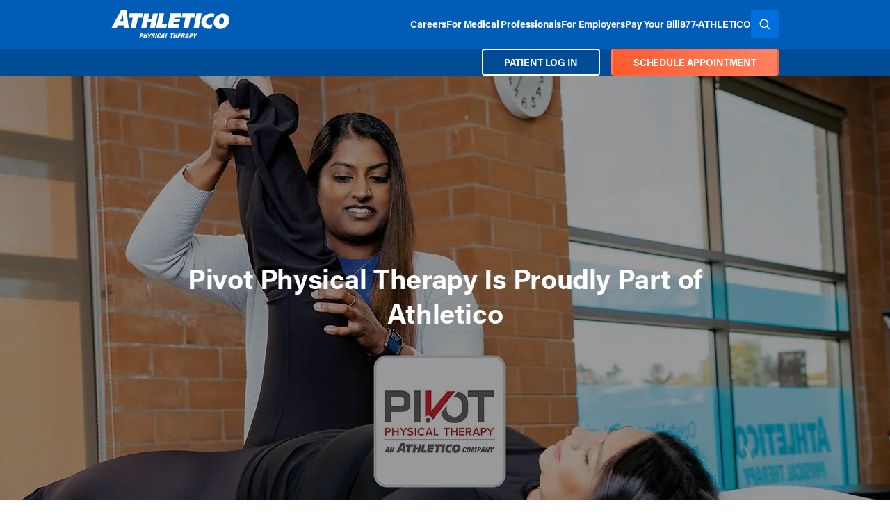

--- FILE ---
content_type: text/html; charset=UTF-8
request_url: https://www.athletico.com/pivot/
body_size: 25823
content:

<!doctype html>
<html class="no-js scroll-smooth" lang="en">
	<head>
        <!-- Acumin Pro Font via TypeKit (APP FONT) -->
        <link rel="preconnect" href="https://use.typekit.net" crossorigin>
        <link rel="preload" href="https://use.typekit.net/rvr8icy.css" as="style">
        <link rel="stylesheet" href="https://use.typekit.net/rvr8icy.css" media="print" onload="this.media='all'">
        <noscript><link rel="stylesheet" href="https://use.typekit.net/rvr8icy.css"></noscript>

                    <script>
                //Google Tag Manager
                (function(w,d,s,l,i){w[l]=w[l]||[];w[l].push({'gtm.start':
                new Date().getTime(),event:'gtm.js'});var f=d.getElementsByTagName(s)[0],
                j=d.createElement(s),dl=l!='dataLayer'?'&l='+l:'';j.async=true;j.src=
                '//www.googletagmanager.com/gtm.js?id='+i+dl;f.parentNode.insertBefore(j,f);
                })(window,document,'script','dataLayer','GTM-W6DQPFD');
            </script>
        
		<meta charset="UTF-8" />
		<meta http-equiv="x-ua-compatible" content="ie=edge">
		<meta name="viewport" content="width=device-width, initial-scale=1.0">
		<meta name="application-name" content="Athletico"/>
        <meta name="google-translate-customization" content="9e55f2996203eb78-35c5ff3cb5c14ea5-g853449248440297c-11">
        <link rel="pingback" href="https://www.athletico.com/wp/xmlrpc.php" />
        <!-- Preconnect to Google Maps domains -->
        <link rel="preconnect" href="https://maps.gstatic.com" crossorigin>
        <link rel="preconnect" href="https://maps.googleapis.com" crossorigin>
        <link rel="shortcut icon" href="https://www.athletico.com/app/themes/athletico/images/favicon.ico">
<link rel="apple-touch-icon" href="https://www.athletico.com/app/themes/athletico/images/apple-touch-icon.png">
<link rel="apple-touch-icon" sizes="72x72" href="https://www.athletico.com/app/themes/athletico/images/apple-touch-icon-72x72.png">
<link rel="apple-touch-icon" sizes="114x114" href="https://www.athletico.com/app/themes/athletico/images/apple-touch-icon-114x114.png"><style>
/*! tailwindcss v3.2.7 | MIT License | https://tailwindcss.com*/*,:after,:before{border:0 solid #e5e7eb;box-sizing:border-box}:after,:before{--tw-content:""}html{-webkit-text-size-adjust:100%;font-feature-settings:normal;font-family:ui-sans-serif,system-ui,-apple-system,BlinkMacSystemFont,Segoe UI,Roboto,Helvetica Neue,Arial,Noto Sans,sans-serif,Apple Color Emoji,Segoe UI Emoji,Segoe UI Symbol,Noto Color Emoji;line-height:1.5;-moz-tab-size:4;-o-tab-size:4;tab-size:4}body{line-height:inherit;margin:0}hr{border-top-width:1px;color:inherit;height:0}abbr:where([title]){-webkit-text-decoration:underline dotted;text-decoration:underline dotted}h1,h2,h3,h4,h5,h6{font-size:inherit;font-weight:inherit}a{color:inherit;text-decoration:inherit}b,strong{font-weight:bolder}code,kbd,pre,samp{font-family:ui-monospace,SFMono-Regular,Menlo,Monaco,Consolas,Liberation Mono,Courier New,monospace;font-size:1em}small{font-size:80%}sub,sup{font-size:75%;line-height:0;position:relative;vertical-align:baseline}sub{bottom:-.25em}sup{top:-.5em}table{border-collapse:collapse;border-color:inherit;text-indent:0}button,input,optgroup,select,textarea{color:inherit;font-family:inherit;font-size:100%;font-weight:inherit;line-height:inherit;margin:0;padding:0}button,select{text-transform:none}[type=button],[type=reset],[type=submit],button{-webkit-appearance:button;background-color:transparent;background-image:none}:-moz-focusring{outline:auto}:-moz-ui-invalid{box-shadow:none}progress{vertical-align:baseline}::-webkit-inner-spin-button,::-webkit-outer-spin-button{height:auto}[type=search]{-webkit-appearance:textfield;outline-offset:-2px}::-webkit-search-decoration{-webkit-appearance:none}::-webkit-file-upload-button{-webkit-appearance:button;font:inherit}summary{display:list-item}blockquote,dd,dl,figure,h1,h2,h3,h4,h5,h6,hr,p,pre{margin:0}fieldset{margin:0}fieldset,legend{padding:0}menu,ol,ul{list-style:none;margin:0;padding:0}textarea{resize:vertical}input::-moz-placeholder,textarea::-moz-placeholder{color:#9ca3af;opacity:1}input::placeholder,textarea::placeholder{color:#9ca3af;opacity:1}[role=button],button{cursor:pointer}:disabled{cursor:default}audio,canvas,embed,iframe,img,object,svg,video{display:block;vertical-align:middle}img,video{height:auto;max-width:100%}[hidden]{display:none}[multiple],[type=date],[type=datetime-local],[type=email],[type=month],[type=number],[type=password],[type=search],[type=tel],[type=text],[type=time],[type=url],[type=week],select,textarea{--tw-shadow:0 0 #0000;-webkit-appearance:none;-moz-appearance:none;appearance:none;background-color:#fff;border-color:#6b7280;border-radius:0;border-width:1px;font-size:1rem;line-height:1.5rem;padding:.5rem .75rem}[multiple]:focus,[type=date]:focus,[type=datetime-local]:focus,[type=email]:focus,[type=month]:focus,[type=number]:focus,[type=password]:focus,[type=search]:focus,[type=tel]:focus,[type=text]:focus,[type=time]:focus,[type=url]:focus,[type=week]:focus,select:focus,textarea:focus{--tw-ring-inset:var(--tw-empty,/*!*/ /*!*/);--tw-ring-offset-width:0px;--tw-ring-offset-color:#fff;--tw-ring-color:#2563eb;--tw-ring-offset-shadow:var(--tw-ring-inset) 0 0 0 var(--tw-ring-offset-width) var(--tw-ring-offset-color);--tw-ring-shadow:var(--tw-ring-inset) 0 0 0 calc(1px + var(--tw-ring-offset-width)) var(--tw-ring-color);border-color:#2563eb;box-shadow:var(--tw-ring-offset-shadow),var(--tw-ring-shadow),var(--tw-shadow);outline:2px solid transparent;outline-offset:2px}input::-moz-placeholder,textarea::-moz-placeholder{color:#6b7280;opacity:1}input::placeholder,textarea::placeholder{color:#6b7280;opacity:1}::-webkit-datetime-edit-fields-wrapper{padding:0}::-webkit-date-and-time-value{min-height:1.5em}::-webkit-datetime-edit,::-webkit-datetime-edit-day-field,::-webkit-datetime-edit-hour-field,::-webkit-datetime-edit-meridiem-field,::-webkit-datetime-edit-millisecond-field,::-webkit-datetime-edit-minute-field,::-webkit-datetime-edit-month-field,::-webkit-datetime-edit-second-field,::-webkit-datetime-edit-year-field{padding-bottom:0;padding-top:0}select{background-image:url("data:image/svg+xml;charset=utf-8,%3Csvg xmlns='http://www.w3.org/2000/svg' fill='none' viewBox='0 0 20 20'%3E%3Cpath stroke='%236b7280' stroke-linecap='round' stroke-linejoin='round' stroke-width='1.5' d='m6 8 4 4 4-4'/%3E%3C/svg%3E");background-position:right .5rem center;background-repeat:no-repeat;background-size:1.5em 1.5em;padding-right:2.5rem;-webkit-print-color-adjust:exact;print-color-adjust:exact}[multiple]{background-image:none;background-position:0 0;background-repeat:unset;background-size:initial;padding-right:.75rem;-webkit-print-color-adjust:unset;print-color-adjust:unset}[type=checkbox],[type=radio]{--tw-shadow:0 0 #0000;-webkit-appearance:none;-moz-appearance:none;appearance:none;background-color:#fff;background-origin:border-box;border-color:#6b7280;border-width:1px;color:#2563eb;display:inline-block;flex-shrink:0;height:1rem;padding:0;-webkit-print-color-adjust:exact;print-color-adjust:exact;-webkit-user-select:none;-moz-user-select:none;user-select:none;vertical-align:middle;width:1rem}[type=checkbox]{border-radius:0}[type=radio]{border-radius:100%}[type=checkbox]:focus,[type=radio]:focus{--tw-ring-inset:var(--tw-empty,/*!*/ /*!*/);--tw-ring-offset-width:2px;--tw-ring-offset-color:#fff;--tw-ring-color:#2563eb;--tw-ring-offset-shadow:var(--tw-ring-inset) 0 0 0 var(--tw-ring-offset-width) var(--tw-ring-offset-color);--tw-ring-shadow:var(--tw-ring-inset) 0 0 0 calc(2px + var(--tw-ring-offset-width)) var(--tw-ring-color);box-shadow:var(--tw-ring-offset-shadow),var(--tw-ring-shadow),var(--tw-shadow);outline:2px solid transparent;outline-offset:2px}[type=checkbox]:checked,[type=radio]:checked{background-color:currentColor;background-position:50%;background-repeat:no-repeat;background-size:100% 100%;border-color:transparent}[type=checkbox]:checked{background-image:url("data:image/svg+xml;charset=utf-8,%3Csvg viewBox='0 0 16 16' fill='%23fff' xmlns='http://www.w3.org/2000/svg'%3E%3Cpath d='M12.207 4.793a1 1 0 0 1 0 1.414l-5 5a1 1 0 0 1-1.414 0l-2-2a1 1 0 0 1 1.414-1.414L6.5 9.086l4.293-4.293a1 1 0 0 1 1.414 0z'/%3E%3C/svg%3E")}[type=radio]:checked{background-image:url("data:image/svg+xml;charset=utf-8,%3Csvg viewBox='0 0 16 16' fill='%23fff' xmlns='http://www.w3.org/2000/svg'%3E%3Ccircle cx='8' cy='8' r='3'/%3E%3C/svg%3E")}[type=checkbox]:checked:focus,[type=checkbox]:checked:hover,[type=radio]:checked:focus,[type=radio]:checked:hover{background-color:currentColor;border-color:transparent}[type=checkbox]:indeterminate{background-color:currentColor;background-image:url("data:image/svg+xml;charset=utf-8,%3Csvg xmlns='http://www.w3.org/2000/svg' fill='none' viewBox='0 0 16 16'%3E%3Cpath stroke='%23fff' stroke-linecap='round' stroke-linejoin='round' stroke-width='2' d='M4 8h8'/%3E%3C/svg%3E");background-position:50%;background-repeat:no-repeat;background-size:100% 100%;border-color:transparent}[type=checkbox]:indeterminate:focus,[type=checkbox]:indeterminate:hover{background-color:currentColor;border-color:transparent}[type=file]{background:unset;border-color:inherit;border-radius:0;border-width:0;font-size:unset;line-height:inherit;padding:0}[type=file]:focus{outline:1px solid ButtonText;outline:1px auto -webkit-focus-ring-color}*,:after,:before,html{box-sizing:border-box}[x-cloak]{display:none!important}input[type=date],input[type=datetime-local],input[type=email],input[type=month],input[type=number],input[type=password],input[type=search],input[type=tel],input[type=text],input[type=time],input[type=url],input[type=week],select,select[multiple],textarea{--tw-border-opacity:1;border-color:rgb(148 163 184/var(--tw-border-opacity));border-radius:.25rem;box-sizing:border-box;width:100%}.h1,.h2,.h3,.h4,.h5,.h6,h1,h2,h3,h4,h5,h6{--tw-text-opacity:1;color:rgb(17 24 39/var(--tw-text-opacity));font-weight:700;letter-spacing:-.025em;line-height:1.25;margin-bottom:1rem;margin-top:0}.h1,h1{font-size:calc(1.375rem + 1.5vw)}@media (min-width:1200px){.h1,h1{font-size:2.5rem;line-height:1.1}}.h2,h2{font-size:calc(1.325rem + .9vw)}@media (min-width:1200px){.h2,h2{font-size:2rem;line-height:2.75rem}}.h3,h3{font-size:calc(1.3rem + .6vw)}@media (min-width:1200px){.h3,h3{font-size:1.78rem;line-height:2.25rem}}.h4,h4{font-size:calc(1.275rem + .3vw)}@media (min-width:1200px){.h4,h4{font-size:1.5rem;line-height:2rem}}.h5,h5{font-size:1.125rem;line-height:1.75rem}@media (min-width:1200px){.h5,h5{font-size:1.25rem;line-height:1.75rem}}.h6,h6{font-size:1.063rem;line-height:1.75rem}@media (min-width:1200px){.h6,h6{font-size:1.125rem;line-height:1.75rem}}p{font-size:1.063rem;line-height:1.75rem;margin-bottom:1rem}.lead{font-size:1.125rem!important;line-height:1.75rem!important}@media (min-width:1024px){.lead{font-size:1.25rem!important;line-height:1.75rem!important}}ol ol li{list-style-type:lower-alpha}ol ol ol li{list-style-type:lower-roman}.tagline{color:rgb(var(--color-primary));font-weight:700;letter-spacing:.1em}*,:after,:before{--tw-border-spacing-x:0;--tw-border-spacing-y:0;--tw-translate-x:0;--tw-translate-y:0;--tw-rotate:0;--tw-skew-x:0;--tw-skew-y:0;--tw-scale-x:1;--tw-scale-y:1;--tw-pan-x: ;--tw-pan-y: ;--tw-pinch-zoom: ;--tw-scroll-snap-strictness:proximity;--tw-ordinal: ;--tw-slashed-zero: ;--tw-numeric-figure: ;--tw-numeric-spacing: ;--tw-numeric-fraction: ;--tw-ring-inset: ;--tw-ring-offset-width:0px;--tw-ring-offset-color:#fff;--tw-ring-color:rgba(59,130,246,.5);--tw-ring-offset-shadow:0 0 #0000;--tw-ring-shadow:0 0 #0000;--tw-shadow:0 0 #0000;--tw-shadow-colored:0 0 #0000;--tw-blur: ;--tw-brightness: ;--tw-contrast: ;--tw-grayscale: ;--tw-hue-rotate: ;--tw-invert: ;--tw-saturate: ;--tw-sepia: ;--tw-drop-shadow: ;--tw-backdrop-blur: ;--tw-backdrop-brightness: ;--tw-backdrop-contrast: ;--tw-backdrop-grayscale: ;--tw-backdrop-hue-rotate: ;--tw-backdrop-invert: ;--tw-backdrop-opacity: ;--tw-backdrop-saturate: ;--tw-backdrop-sepia: }::backdrop{--tw-border-spacing-x:0;--tw-border-spacing-y:0;--tw-translate-x:0;--tw-translate-y:0;--tw-rotate:0;--tw-skew-x:0;--tw-skew-y:0;--tw-scale-x:1;--tw-scale-y:1;--tw-pan-x: ;--tw-pan-y: ;--tw-pinch-zoom: ;--tw-scroll-snap-strictness:proximity;--tw-ordinal: ;--tw-slashed-zero: ;--tw-numeric-figure: ;--tw-numeric-spacing: ;--tw-numeric-fraction: ;--tw-ring-inset: ;--tw-ring-offset-width:0px;--tw-ring-offset-color:#fff;--tw-ring-color:rgba(59,130,246,.5);--tw-ring-offset-shadow:0 0 #0000;--tw-ring-shadow:0 0 #0000;--tw-shadow:0 0 #0000;--tw-shadow-colored:0 0 #0000;--tw-blur: ;--tw-brightness: ;--tw-contrast: ;--tw-grayscale: ;--tw-hue-rotate: ;--tw-invert: ;--tw-saturate: ;--tw-sepia: ;--tw-drop-shadow: ;--tw-backdrop-blur: ;--tw-backdrop-brightness: ;--tw-backdrop-contrast: ;--tw-backdrop-grayscale: ;--tw-backdrop-hue-rotate: ;--tw-backdrop-invert: ;--tw-backdrop-opacity: ;--tw-backdrop-saturate: ;--tw-backdrop-sepia: }.container{margin-left:auto;margin-right:auto;padding-left:1rem;padding-right:1rem;width:100%}@media (min-width:640px){.container{max-width:640px}}@media (min-width:768px){.container{max-width:768px}}@media (min-width:992px){.container{max-width:992px}}.typography{color:var(--tw-prose-body);max-width:65ch}.typography :where(p):not(:where([class~=not-typography] *)){margin-bottom:1.25em;margin-top:1.25em}.typography :where([class~=lead]):not(:where([class~=not-typography] *)){color:var(--tw-prose-lead);font-size:1.25em;line-height:1.6;margin-bottom:1.2em;margin-top:1.2em}.typography :where(a):not(:where([class~=not-typography] *)){color:rgb(var(--color-primary-light));font-weight:500;text-decoration:underline;transition:color .2s ease-in-out}.typography :where(strong):not(:where([class~=not-typography] *)){color:var(--tw-prose-bold);font-weight:600}.typography :where(a strong):not(:where([class~=not-typography] *)){color:inherit}.typography :where(blockquote strong):not(:where([class~=not-typography] *)){color:inherit}.typography :where(thead th strong):not(:where([class~=not-typography] *)){color:inherit}.typography :where(ol):not(:where([class~=not-typography] *)){list-style-type:decimal;margin-bottom:1.25em;margin-top:1.25em;padding-left:1.25rem}.typography :where(ol[type=A]):not(:where([class~=not-typography] *)){list-style-type:upper-alpha}.typography :where(ol[type=a]):not(:where([class~=not-typography] *)){list-style-type:lower-alpha}.typography :where(ol[type=A s]):not(:where([class~=not-typography] *)){list-style-type:upper-alpha}.typography :where(ol[type=a s]):not(:where([class~=not-typography] *)){list-style-type:lower-alpha}.typography :where(ol[type=I]):not(:where([class~=not-typography] *)){list-style-type:upper-roman}.typography :where(ol[type=i]):not(:where([class~=not-typography] *)){list-style-type:lower-roman}.typography :where(ol[type=I s]):not(:where([class~=not-typography] *)){list-style-type:upper-roman}.typography :where(ol[type=i s]):not(:where([class~=not-typography] *)){list-style-type:lower-roman}.typography :where(ol[type="1"]):not(:where([class~=not-typography] *)){list-style-type:decimal}.typography :where(ul):not(:where([class~=not-typography] *)){list-style-type:disc;margin-bottom:1.25em;margin-top:1.25em;padding-left:1.25rem}.typography :where(ol>li):not(:where([class~=not-typography] *))::marker{color:var(--tw-prose-counters);font-weight:400}.typography :where(ul>li):not(:where([class~=not-typography] *))::marker{color:var(--tw-prose-bullets)}.typography :where(hr):not(:where([class~=not-typography] *)){border-color:var(--tw-prose-hr);border-top-width:1px;margin-bottom:3em;margin-top:3em}.typography :where(blockquote):not(:where([class~=not-typography] *)){border-left-color:var(--tw-prose-quote-borders);border-left-width:.25rem;color:var(--tw-prose-quotes);font-style:italic;font-weight:500;margin-bottom:1.6em;margin-top:1.6em;padding-left:1em;quotes:"\201C""\201D""\2018""\2019"}.typography :where(blockquote p:first-of-type):not(:where([class~=not-typography] *)):before{content:open-quote}.typography :where(blockquote p:last-of-type):not(:where([class~=not-typography] *)):after{content:close-quote}.typography :where(h1):not(:where([class~=not-typography] *)){color:var(--tw-prose-headings);font-size:2.25em;font-weight:800;line-height:1.1111111;margin-bottom:.8888889em;margin-top:0}.typography :where(h1 strong):not(:where([class~=not-typography] *)){color:inherit;font-weight:900}.typography :where(h2):not(:where([class~=not-typography] *)){color:var(--tw-prose-headings);font-size:1.5em;font-weight:700;line-height:1.3333333;margin-bottom:1em;margin-top:2em}.typography :where(h2 strong):not(:where([class~=not-typography] *)){color:inherit;font-weight:800}.typography :where(h3):not(:where([class~=not-typography] *)){color:var(--tw-prose-headings);font-size:1.25em;font-weight:600;line-height:1.6;margin-bottom:.6em;margin-top:1.6em}.typography :where(h3 strong):not(:where([class~=not-typography] *)){color:inherit;font-weight:700}.typography :where(h4):not(:where([class~=not-typography] *)){color:var(--tw-prose-headings);font-weight:600;line-height:1.5;margin-bottom:.5em;margin-top:1.5em}.typography :where(h4 strong):not(:where([class~=not-typography] *)){color:inherit;font-weight:700}.typography :where(img):not(:where([class~=not-typography] *)){margin-bottom:1em;margin-top:1em}.typography :where(figure>*):not(:where([class~=not-typography] *)){margin-bottom:0;margin-top:0}.typography :where(figcaption):not(:where([class~=not-typography] *)){color:var(--tw-prose-captions);font-size:.875em;line-height:1.4285714;margin-top:.8571429em}.typography :where(code):not(:where([class~=not-typography] *)){color:var(--tw-prose-code);font-size:.875em;font-weight:600}.typography :where(code):not(:where([class~=not-typography] *)):before{content:"`"}.typography :where(code):not(:where([class~=not-typography] *)):after{content:"`"}.typography :where(a code):not(:where([class~=not-typography] *)){color:inherit}.typography :where(h1 code):not(:where([class~=not-typography] *)){color:inherit}.typography :where(h2 code):not(:where([class~=not-typography] *)){color:inherit;font-size:.875em}.typography :where(h3 code):not(:where([class~=not-typography] *)){color:inherit;font-size:.9em}.typography :where(h4 code):not(:where([class~=not-typography] *)){color:inherit}.typography :where(blockquote code):not(:where([class~=not-typography] *)){color:inherit}.typography :where(thead th code):not(:where([class~=not-typography] *)){color:inherit}.typography :where(pre):not(:where([class~=not-typography] *)){background-color:var(--tw-prose-pre-bg);border-radius:.375rem;color:var(--tw-prose-pre-code);font-size:.875em;font-weight:400;line-height:1.7142857;margin-bottom:1.7142857em;margin-top:1.7142857em;overflow-x:auto;padding:.8571429em 1.1428571em}.typography :where(pre code):not(:where([class~=not-typography] *)){background-color:transparent;border-radius:0;border-width:0;color:inherit;font-family:inherit;font-size:inherit;font-weight:inherit;line-height:inherit;padding:0}.typography :where(pre code):not(:where([class~=not-typography] *)):before{content:none}.typography :where(pre code):not(:where([class~=not-typography] *)):after{content:none}.typography :where(table):not(:where([class~=not-typography] *)){font-size:.875em;line-height:1.7142857;margin-bottom:2em;margin-top:2em;table-layout:auto;text-align:left;width:100%}.typography :where(thead):not(:where([class~=not-typography] *)){border-bottom-color:var(--tw-prose-th-borders);border-bottom-width:1px}.typography :where(thead th):not(:where([class~=not-typography] *)){color:var(--tw-prose-headings);font-weight:600;padding-bottom:.5714286em;padding-left:.5714286em;padding-right:.5714286em;vertical-align:bottom}.typography :where(tbody tr):not(:where([class~=not-typography] *)){border-bottom-color:var(--tw-prose-td-borders);border-bottom-width:1px}.typography :where(tbody tr:last-child):not(:where([class~=not-typography] *)){border-bottom-width:0}.typography :where(tbody td):not(:where([class~=not-typography] *)){vertical-align:baseline}.typography :where(tfoot):not(:where([class~=not-typography] *)){border-top-color:var(--tw-prose-th-borders);border-top-width:1px}.typography :where(tfoot td):not(:where([class~=not-typography] *)){vertical-align:top}.typography{--tw-prose-body:rgb(var(--color-grey));--tw-prose-headings:#111827;--tw-prose-lead:rgb(var(--color-grey));--tw-prose-links:#111827;--tw-prose-bold:rgb(var(--color-grey));--tw-prose-counters:rgb(var(--color-grey));--tw-prose-bullets:#d1d5db;--tw-prose-hr:#e5e7eb;--tw-prose-quotes:rgb(var(--color-grey));--tw-prose-quote-borders:#e5e7eb;--tw-prose-captions:rgb(var(--color-grey));--tw-prose-code:rgb(var(--color-grey));--tw-prose-pre-code:rgb(var(--color-grey));--tw-prose-pre-bg:#1f2937;--tw-prose-th-borders:rgb(var(--color-grey));--tw-prose-td-borders:rgb(var(--color-grey));--tw-prose-invert-body:#d1d5db;--tw-prose-invert-headings:#fff;--tw-prose-invert-lead:#9ca3af;--tw-prose-invert-links:#fff;--tw-prose-invert-bold:#fff;--tw-prose-invert-counters:#9ca3af;--tw-prose-invert-bullets:#4b5563;--tw-prose-invert-hr:#374151;--tw-prose-invert-quotes:#f3f4f6;--tw-prose-invert-quote-borders:#374151;--tw-prose-invert-captions:#9ca3af;--tw-prose-invert-code:#fff;--tw-prose-invert-pre-code:#d1d5db;--tw-prose-invert-pre-bg:rgba(0,0,0,.5);--tw-prose-invert-th-borders:#4b5563;--tw-prose-invert-td-borders:#374151;font-size:1.125rem;line-height:1.75}.typography :where(video):not(:where([class~=not-typography] *)){margin-bottom:2em;margin-top:2em}.typography :where(figure):not(:where([class~=not-typography] *)){margin-bottom:2em;margin-top:2em}.typography :where(li):not(:where([class~=not-typography] *)){margin-bottom:.5em;margin-top:.5em}.typography :where(ol>li):not(:where([class~=not-typography] *)){padding-left:.375em}.typography :where(ul>li):not(:where([class~=not-typography] *)){padding-left:.375em}.typography :where(.typography>ul>li p):not(:where([class~=not-typography] *)){margin-bottom:.75em;margin-top:.75em}.typography :where(.typography>ul>li>:first-child):not(:where([class~=not-typography] *)){margin-top:1.25em}.typography :where(.typography>ul>li>:last-child):not(:where([class~=not-typography] *)){margin-bottom:1.25em}.typography :where(.typography>ol>li>:first-child):not(:where([class~=not-typography] *)){margin-top:1.25em}.typography :where(.typography>ol>li>:last-child):not(:where([class~=not-typography] *)){margin-bottom:1.25em}.typography :where(ul ul,ul ol,ol ul,ol ol):not(:where([class~=not-typography] *)){margin-bottom:.75em;margin-top:.75em}.typography :where(hr+*):not(:where([class~=not-typography] *)){margin-top:0}.typography :where(h2+*):not(:where([class~=not-typography] *)){margin-top:0}.typography :where(h3+*):not(:where([class~=not-typography] *)){margin-top:0}.typography :where(h4+*):not(:where([class~=not-typography] *)){margin-top:0}.typography :where(thead th:first-child):not(:where([class~=not-typography] *)){padding-left:0}.typography :where(thead th:last-child):not(:where([class~=not-typography] *)){padding-right:0}.typography :where(tbody td,tfoot td):not(:where([class~=not-typography] *)){padding:.5714286em}.typography :where(tbody td:first-child,tfoot td:first-child):not(:where([class~=not-typography] *)){padding-left:0}.typography :where(tbody td:last-child,tfoot td:last-child):not(:where([class~=not-typography] *)){padding-right:0}.typography :where(.typography>:first-child):not(:where([class~=not-typography] *)){margin-top:0}.typography :where(.typography>:last-child):not(:where([class~=not-typography] *)){margin-bottom:0}.typography :where(h1,h2,h3,h4,h5,h6):not(:where([class~=not-typography] *)){color:rgb(var(--color-primary));font-weight:700;margin-bottom:1rem;margin-top:.5rem}.typography :where(h1,.h1):not(:where([class~=not-typography] *)){font-size:3rem}.typography :where(h2,.h2):not(:where([class~=not-typography] *)){font-size:1.5rem}.typography :where(h3,.h3):not(:where([class~=not-typography] *)){font-size:1.25rem}.typography :where(h4,.h4):not(:where([class~=not-typography] *)){font-size:1.125rem}.typography :where(h5,.h5):not(:where([class~=not-typography] *)){font-size:1rem}.typography :where(h6,.h6):not(:where([class~=not-typography] *)){font-size:.875rem}.typography :where(ul li):not(:where([class~=not-typography] *)){line-height:1.75rem;margin-top:0;padding-left:0;position:relative}.typography :where(ul li):not(:where([class~=not-typography] *))::marker{color:rgb(var(--color-primary));font-size:1rem;line-height:1}.typography :where(ol li):not(:where([class~=not-typography] *))::marker{color:rgb(var(--color-primary));font-weight:700}.typography :where(ol li):not(:where([class~=not-typography] *)){line-height:1.75rem;margin-top:0;padding-left:0}.typography :where(.text-center ul,ul.text-center,.text-center ol,ol.text-center):not(:where([class~=not-typography] *)){list-style-position:inside;padding-left:0}.typography :where(.text-left ul,ul.text-left,.text-right ul,ul.text-right,.text-justify ul,ul.text-justify,.text-left ol,ol.text-left,.text-right ol,ol.text-right,.text-justify ol,ol.text-justify):not(:where([class~=not-typography] *)){list-style-position:outside;padding-left:1.25rem}.typography :where(a:hover):not(:where([class~=not-typography] *)){color:rgb(var(--color-primary-lighter));text-decoration:none}.typography :where(strong,b):not(:where([class~=not-typography] *)){font-weight:700}.typography :where(.button ul,ul.text-center,.text-center ol,ol.text-center):not(:where([class~=not-typography] *)),.typography :where(button ul,ul.text-center,.text-center ol,ol.text-center):not(:where([class~=not-typography] *)){list-style-position:inside;padding-left:0}.button,button{--tw-text-opacity:1;align-items:center;background-color:rgb(var(--color-primary));border-color:rgb(var(--color-primary));border-radius:.25rem;border-width:2px;color:rgb(255 255 255/var(--tw-text-opacity));display:inline-flex;font-size:14px;font-weight:700;gap:.5rem;justify-content:center;line-height:1.3;padding:9px 1.5rem .5rem;text-align:center;text-decoration-line:none;text-transform:uppercase;transition-duration:.15s;transition-property:color,background-color,border-color,text-decoration-color,fill,stroke,opacity,box-shadow,transform,filter,-webkit-backdrop-filter;transition-property:color,background-color,border-color,text-decoration-color,fill,stroke,opacity,box-shadow,transform,filter,backdrop-filter;transition-property:color,background-color,border-color,text-decoration-color,fill,stroke,opacity,box-shadow,transform,filter,backdrop-filter,-webkit-backdrop-filter;transition-timing-function:cubic-bezier(.4,0,.2,1);will-change:auto}.button:active,.button:hover,button:active,button:hover{--tw-shadow:0 10px 15px -3px rgba(0,0,0,.1),0 4px 6px -4px rgba(0,0,0,.1);--tw-shadow-colored:0 10px 15px -3px var(--tw-shadow-color),0 4px 6px -4px var(--tw-shadow-color);box-shadow:var(--tw-ring-offset-shadow,0 0 #0000),var(--tw-ring-shadow,0 0 #0000),var(--tw-shadow)}.splide{position:relative;visibility:hidden}.splide__slide{display:list-item;width:100%}.splide__list{display:flex}.typography :where(.splide__pagination ul,ul.text-center,.text-center ol,ol.text-center):not(:where([class~=not-typography] *)){list-style-position:inside;padding-left:0}.splide__pagination{align-items:center;display:flex;flex-wrap:wrap;justify-content:center;margin:1rem auto 1.5rem;text-align:center}button.splide__video__play{--tw-bg-opacity:1;background-color:rgb(255 255 255/var(--tw-bg-opacity));height:2.5rem!important;margin-bottom:0;opacity:1;width:2.5rem!important}button.splide__video__play:hover{--tw-bg-opacity:1!important;background-color:rgb(255 255 255/var(--tw-bg-opacity))!important}@media (min-width:1200px){button.splide__video__play{height:60px!important;width:60px!important}}.ui-loader{--tw-bg-opacity:1;background-color:rgb(229 231 235/var(--tw-bg-opacity));overflow:hidden}.hide{display:none!important}.show{display:flex!important}.header nav.js-main-nav{grid-area:menu}.header nav.js-main-nav ul{display:none;flex-direction:column;list-style:none;width:100%}.header nav.js-main-nav ul,.header nav.js-main-nav ul li{min-width:-moz-max-content;min-width:max-content;padding:0}.header nav.js-main-nav ul li a{align-items:center;color:#fff;display:flex;flex:1 1;font-size:14px;font-weight:700;text-transform:uppercase}.header nav.js-main-nav ul li .dropdown-toggle{align-items:center;background:transparent!important;border:none;color:#fff;display:flex;justify-content:center;justify-items:center;padding:0;place-self:center}.header nav.js-main-nav ul li .dropdown-toggle:hover{box-shadow:none}.header nav.js-main-nav ul li .dropdown-toggle:after{align-items:center;background-image:url(https://www.athletico.com/app/themes/athletico/images/icons/arrow-down.svg);background-position:50%;background-repeat:no-repeat;background-size:100% auto;content:"";display:flex;font-size:1.5rem;height:12px;justify-content:center;transition:transform .3s ease-in-out;width:12px}.header nav.js-main-nav ul li .dropdown-toggle[aria-expanded=true]:after{transform:rotate(-180deg)}.header nav.js-main-nav.top-link-disclosure-menu li{display:flex;flex-wrap:wrap}.header nav.js-main-nav.top-link-disclosure-menu li button.dropdown-toggle{flex-grow:0;flex-shrink:1}.header nav.js-main-nav .hide{display:none!important}.header nav.js-main-nav .show{display:flex!important;opacity:1}.header nav.js-main-nav .transitioning{display:flex!important;opacity:0}.header nav.js-main-nav .hide,.header nav.js-main-nav .main-menu .dropdown-menu{display:none}.sr-only{clip:rect(0,0,0,0);border-width:0;height:1px;margin:-1px;overflow:hidden;padding:0;position:absolute;white-space:nowrap;width:1px}.invisible{visibility:hidden}.fixed{position:fixed}.\!absolute{position:absolute!important}.absolute{position:absolute}.relative{position:relative}.sticky{position:sticky}.inset-0{bottom:0;left:0;right:0;top:0}.bottom-1{bottom:1rem}.bottom-2{bottom:2rem}.left-0{left:0}.left-1{left:1rem}.left-1\/2{left:50%}.right-1{right:1rem}.top-0{top:0}.top-\[45px\]{top:45px}.top-auto{top:auto}.top-half{top:.5rem}.z-10{z-index:10}.z-\[1\]{z-index:1}.z-auto{z-index:auto}.mx-auto{margin-left:auto;margin-right:auto}.my-1{margin-bottom:1rem;margin-top:1rem}.my-2{margin-bottom:2rem;margin-top:2rem}.mb-0{margin-bottom:0}.mb-0\.75{margin-bottom:.75rem}.mb-1{margin-bottom:1rem}.mb-1\.25{margin-bottom:1.25rem}.mb-1\.5{margin-bottom:1.5rem}.mb-2{margin-bottom:2rem}.mb-\[40px\]{margin-bottom:40px}.mb-half{margin-bottom:.5rem}.mb-qtr{margin-bottom:.25rem}.ml-0{margin-left:0}.ml-0\.75{margin-left:.75rem}.ml-half{margin-left:.5rem}.ml-qtr{margin-left:.25rem}.mr-1{margin-right:1rem}.mr-\[4px\]{margin-right:4px}.mr-half{margin-right:.5rem}.mt-4{margin-top:4rem}.mt-\[12px\]{margin-top:12px}.mt-qtr{margin-top:.25rem}.block{display:block}.inline-block{display:inline-block}.flex{display:flex}.grid{display:grid}.hidden{display:none}.aspect-\[3\/2\]{aspect-ratio:3/2}.aspect-\[4\/3\]{aspect-ratio:4/3}.aspect-square{aspect-ratio:1/1}.h-2{height:2rem}.h-\[1\.5em\]{height:1.5em}.h-\[550px\]{height:550px}.h-\[80px\]{height:80px}.h-full{height:100%}.max-h-3{max-height:3rem}.min-h-\[40px\]{min-height:40px}.min-h-\[450px\]{min-height:450px}.w-1\/2{width:50%}.w-2{width:2rem}.w-\[1\.5em\]{width:1.5em}.w-\[145px\]{width:145px}.w-\[20px\]{width:20px}.w-\[250px\]{width:250px}.w-\[42px\]{width:42px}.w-\[80px\]{width:80px}.w-\[85\%\]{width:85%}.w-fit{width:-moz-fit-content;width:fit-content}.w-full{width:100%}.min-w-\[40px\]{min-width:40px}.min-w-full{min-width:100%}.max-w-\[522px\]{max-width:522px}.max-w-\[600px\]{max-width:600px}.max-w-\[760px\]{max-width:760px}.max-w-\[80px\]{max-width:80px}.max-w-full{max-width:100%}.max-w-screen-3xl{max-width:1800px}.max-w-screen-lg{max-width:1024px}.max-w-screen-md{max-width:768px}.max-w-screen-xl{max-width:1200px}.flex-1{flex:1 1 0%}.shrink-0{flex-shrink:0}.grow{flex-grow:1}.basis-1\/2{flex-basis:50%}.basis-full{flex-basis:100%}.-translate-x-1\/2{--tw-translate-x:-50%}.-translate-x-1\/2,.translate-y-\[-3px\]{transform:translate(var(--tw-translate-x),var(--tw-translate-y)) rotate(var(--tw-rotate)) skewX(var(--tw-skew-x)) skewY(var(--tw-skew-y)) scaleX(var(--tw-scale-x)) scaleY(var(--tw-scale-y))}.translate-y-\[-3px\]{--tw-translate-y:-3px}.transform{transform:translate(var(--tw-translate-x),var(--tw-translate-y)) rotate(var(--tw-rotate)) skewX(var(--tw-skew-x)) skewY(var(--tw-skew-y)) scaleX(var(--tw-scale-x)) scaleY(var(--tw-scale-y))}@keyframes spin{to{transform:rotate(1turn)}}.animate-spin{animation:spin 1s linear infinite}.columns-1{-moz-columns:1;column-count:1}.break-inside-avoid{-moz-column-break-inside:avoid;break-inside:avoid}.grid-cols-1{grid-template-columns:repeat(1,minmax(0,1fr))}.grid-cols-2{grid-template-columns:repeat(2,minmax(0,1fr))}.grid-cols-3{grid-template-columns:repeat(3,minmax(0,1fr))}.grid-cols-4{grid-template-columns:repeat(4,minmax(0,1fr))}.flex-row{flex-direction:row}.flex-col{flex-direction:column}.flex-col-reverse{flex-direction:column-reverse}.flex-wrap{flex-wrap:wrap}.items-start{align-items:flex-start}.items-center{align-items:center}.justify-end{justify-content:flex-end}.justify-center{justify-content:center}.justify-between{justify-content:space-between}.gap-1{gap:1rem}.gap-\[0\.5rem\],.gap-half{gap:.5rem}.gap-x-1{-moz-column-gap:1rem;column-gap:1rem}.gap-y-half{row-gap:.5rem}.gap-y-qtr{row-gap:.25rem}.overflow-auto{overflow:auto}.overflow-hidden{overflow:hidden}.overflow-x-auto{overflow-x:auto}.rounded-full{border-radius:9999px}.border-0{border-width:0}.border-4{border-width:4px}.border-solid{border-style:solid}.\!border-none{border-style:none!important}.border-current{border-color:currentColor}.border-r-transparent{border-right-color:transparent}.\!bg-transparent{background-color:transparent!important}.bg-\[\#006fde\]{--tw-bg-opacity:1;background-color:rgb(0 111 222/var(--tw-bg-opacity))}.bg-black{--tw-bg-opacity:1;background-color:rgb(0 0 0/var(--tw-bg-opacity))}.bg-black\/50{background-color:rgba(0,0,0,.5)}.bg-gray-100{--tw-bg-opacity:1;background-color:rgb(243 244 246/var(--tw-bg-opacity))}.bg-gray-50{--tw-bg-opacity:1;background-color:rgb(249 250 251/var(--tw-bg-opacity))}.bg-primary{background-color:rgb(var(--color-primary))}.bg-primary-dark{background-color:rgb(var(--color-primary-dark))}.bg-primary-light{background-color:rgb(var(--color-primary-light))}.bg-secondary{background-color:rgb(var(--color-secondary))}.bg-transparent{background-color:transparent}.bg-white{--tw-bg-opacity:1;background-color:rgb(255 255 255/var(--tw-bg-opacity))}.fill-primary{fill:rgb(var(--color-primary))}.fill-white{fill:#fff}.object-cover{-o-object-fit:cover;object-fit:cover}.object-top{-o-object-position:top;object-position:top}.p-0{padding:0}.p-0\.75{padding:.75rem}.p-1{padding:1rem}.p-1\.5{padding:1.5rem}.p-2{padding:2rem}.p-\[10px\]{padding:10px}.p-\[4px\]{padding:4px}.p-half{padding:.5rem}.p-qtr{padding:.25rem}.px-1{padding-left:1rem;padding-right:1rem}.px-qtr{padding-left:.25rem;padding-right:.25rem}.py-0{padding-bottom:0;padding-top:0}.py-0\.75{padding-bottom:.75rem;padding-top:.75rem}.py-1{padding-bottom:1rem;padding-top:1rem}.py-3{padding-bottom:3rem;padding-top:3rem}.py-half{padding-bottom:.5rem;padding-top:.5rem}.pb-1{padding-bottom:1rem}.pb-1\.5{padding-bottom:1.5rem}.pb-\[200px\]{padding-bottom:200px}.pl-1{padding-left:1rem}.pr-1{padding-right:1rem}.pr-2{padding-right:2rem}.pt-1{padding-top:1rem}.pt-2{padding-top:2rem}.pt-2\.5{padding-top:2.5rem}.pt-half{padding-top:.5rem}.text-center{text-align:center}.align-\[-0\.125em\]{vertical-align:-.125em}.font-anton{font-family:Anton-Regular,sans-serif}.\!text-xs{font-size:.75rem!important;line-height:1rem!important}.text-\[10px\]{font-size:10px}.text-\[50px\]{font-size:50px}.text-base{font-size:1.063rem;line-height:1.75rem}.text-lg{font-size:1.125rem;line-height:1.75rem}.text-sm{font-size:.875rem;line-height:1.5rem}.text-xl{font-size:1.25rem;line-height:1.75rem}.font-bold{font-weight:700}.font-normal{font-weight:400}.uppercase{text-transform:uppercase}.capitalize{text-transform:capitalize}.leading-6{line-height:1.5rem}.leading-\[0\.98\]{line-height:.98}.leading-\[1\.25\]{line-height:1.25}.leading-\[1\]{line-height:1}.tracking-normal{letter-spacing:0}.\!text-white{--tw-text-opacity:1!important;color:rgb(255 255 255/var(--tw-text-opacity))!important}.text-gray-600{--tw-text-opacity:1;color:rgb(75 85 99/var(--tw-text-opacity))}.text-grey{color:rgb(var(--color-grey))}.text-primary{color:rgb(var(--color-primary))}.text-primary-dark{color:rgb(var(--color-primary-dark))}.text-white{--tw-text-opacity:1;color:rgb(255 255 255/var(--tw-text-opacity))}.no-underline{text-decoration-line:none}.opacity-0{opacity:0}.\!shadow-none{--tw-shadow:0 0 #0000!important;--tw-shadow-colored:0 0 #0000!important;box-shadow:var(--tw-ring-offset-shadow,0 0 #0000),var(--tw-ring-shadow,0 0 #0000),var(--tw-shadow)!important}.shadow-2xl{--tw-shadow:0 25px 50px -12px rgba(0,0,0,.25);--tw-shadow-colored:0 25px 50px -12px var(--tw-shadow-color);box-shadow:var(--tw-ring-offset-shadow,0 0 #0000),var(--tw-ring-shadow,0 0 #0000),var(--tw-shadow)}.transition{transition-duration:.15s;transition-property:color,background-color,border-color,text-decoration-color,fill,stroke,opacity,box-shadow,transform,filter,-webkit-backdrop-filter;transition-property:color,background-color,border-color,text-decoration-color,fill,stroke,opacity,box-shadow,transform,filter,backdrop-filter;transition-property:color,background-color,border-color,text-decoration-color,fill,stroke,opacity,box-shadow,transform,filter,backdrop-filter,-webkit-backdrop-filter;transition-timing-function:cubic-bezier(.4,0,.2,1)}.delay-500{transition-delay:.5s}.duration-300{transition-duration:.3s}.duration-500{transition-duration:.5s}.ease-in-out{transition-timing-function:cubic-bezier(.4,0,.2,1)}.text-shadow-lg{text-shadow:3px 3px 6px rgba(0,0,0,.26),0 0 5px rgba(15,3,86,.22)}.absolute-center{--tw-translate-y:-50%;--tw-translate-x:-50%;left:50%}.absolute-center,.vertical-center{position:absolute;top:50%;transform:translate(var(--tw-translate-x),var(--tw-translate-y)) rotate(var(--tw-rotate)) skewX(var(--tw-skew-x)) skewY(var(--tw-skew-y)) scaleX(var(--tw-scale-x)) scaleY(var(--tw-scale-y))}.vertical-center{--tw-translate-y:-50%}.with-overlay{position:relative;transition-duration:.3s}.with-overlay:before{--tw-bg-opacity:0.5;background-color:rgb(0 0 0/var(--tw-bg-opacity));content:var(--tw-content);transition-duration:.15s;transition-property:all;transition-timing-function:cubic-bezier(.4,0,.2,1)}.absolute-cover,.with-overlay:before{height:100%;left:0;position:absolute;top:0;width:100%}.clearfix{clear:both}.clearfix:after{--tw-content:"";clear:both;content:var(--tw-content);display:table}.js-hidden,.lozad{pointer-events:none}.js-hidden,.js-stagger,.lozad{opacity:0;transition-duration:.15s;transition-duration:.8s;transition-property:all;transition-timing-function:cubic-bezier(.4,0,.2,1);will-change:auto}.js-stagger{--tw-translate-y:-0.75rem}.js-stagger,.js-staggered{transform:translate(var(--tw-translate-x),var(--tw-translate-y)) rotate(var(--tw-rotate)) skewX(var(--tw-skew-x)) skewY(var(--tw-skew-y)) scaleX(var(--tw-scale-x)) scaleY(var(--tw-scale-y))}.js-staggered{--tw-translate-y:0;opacity:1}.js-animate,.js-loaded{opacity:1;pointer-events:auto}.js-hidden.hero picture{--tw-scale-x:1.05;--tw-scale-y:1.05;opacity:0;transition-duration:.15s;transition-duration:2s;transition-property:all;transition-timing-function:cubic-bezier(.4,0,.2,1)}.js-hidden.hero picture,.js-hidden.js-animate.hero picture{transform:translate(var(--tw-translate-x),var(--tw-translate-y)) rotate(var(--tw-rotate)) skewX(var(--tw-skew-x)) skewY(var(--tw-skew-y)) scaleX(var(--tw-scale-x)) scaleY(var(--tw-scale-y))}.js-hidden.js-animate.hero picture{--tw-scale-x:1;--tw-scale-y:1;opacity:1}.is-style-regular{margin-left:auto;margin-right:auto;padding-left:1rem;padding-right:1rem;width:100%}@media (min-width:640px){.is-style-regular{max-width:640px}}@media (min-width:768px){.is-style-regular{max-width:768px}}@media (min-width:992px){.is-style-regular{max-width:992px}}.is-style-regular{max-width:1024px}.is-style-narrow{margin-left:auto;margin-right:auto;padding-left:1rem;padding-right:1rem;width:100%}@media (min-width:640px){.is-style-narrow{max-width:640px}}@media (min-width:768px){.is-style-narrow{max-width:768px}}@media (min-width:992px){.is-style-narrow{max-width:992px}}.is-style-narrow{max-width:768px}.is-style-wide{max-width:75%}.is-style-full{max-width:100%}.wp-block-table td,.wp-block-table th{padding:1rem}.\[column-fill\:balance\]{-moz-column-fill:balance;column-fill:balance}.\[column-gap\:2rem\]{-moz-column-gap:2rem;column-gap:2rem}@media only screen and (min-width:1025px){.header nav.js-main-nav ul li .dropdown-toggle{width:0}.header nav.js-main-nav ul li a{min-height:70px}.header nav.js-main-nav>ul>li>a{position:relative}.header nav.js-main-nav>ul>li>a:before{background-color:transparent;bottom:0;content:"";height:8px;left:0;position:absolute;width:100%}.header nav.js-main-nav>ul>li:hover>a:before{background-color:#fff}.header nav.js-main-nav>ul:hover>li>a{color:hsla(0,0%,100%,.5)}.header nav.js-main-nav>ul>li:hover>a{color:#fff}.header nav.js-main-nav .main-menu .dropdown-menu{align-content:flex-start;flex-direction:column;flex-wrap:wrap;height:320px;min-width:unset;padding:30px 70px 40px}.header nav.js-main-nav .main-menu .dropdown-menu>li{margin-bottom:10px;min-width:unset;width:33.33%}.header nav.js-main-nav .main-menu .dropdown-menu>li>a{font-size:16px;min-height:auto;text-transform:capitalize}.header nav.js-main-nav .main-menu .dropdown-menu>li>a:hover{color:hsla(0,0%,100%,.5)}}@media only screen and (max-width:1024px){.header nav.js-main-nav>ul>li:last-child>a{border-bottom:0}}@media (min-width:1024px){.lg\:container{margin-left:auto;margin-right:auto;padding-left:1rem;padding-right:1rem;width:100%}@media (min-width:640px){.lg\:container{max-width:640px}}@media (min-width:768px){.lg\:container{max-width:768px}}@media (min-width:992px){.lg\:container{max-width:992px}}.typography :where(.lg\:text-left ul,ul.lg\:text-left,.text-right ul,ul.text-right,.text-justify ul,ul.text-justify,.lg\:text-left ol,ol.lg\:text-left,.text-right ol,ol.text-right,.text-justify ol,ol.text-justify):not(:where([class~=not-typography] *)){list-style-position:outside;padding-left:1.25rem}}.before\:z-\[1\]:before{content:var(--tw-content);z-index:1}.before\:bg-opacity-40:before{--tw-bg-opacity:0.4;content:var(--tw-content)}.hover\:rotate-90:hover{--tw-rotate:90deg;transform:translate(var(--tw-translate-x),var(--tw-translate-y)) rotate(var(--tw-rotate)) skewX(var(--tw-skew-x)) skewY(var(--tw-skew-y)) scaleX(var(--tw-scale-x)) scaleY(var(--tw-scale-y))}.hover\:bg-white:hover{--tw-bg-opacity:1;background-color:rgb(255 255 255/var(--tw-bg-opacity))}.hover\:text-primary:hover{color:rgb(var(--color-primary))}.active\:shadow-none:active,.hover\:shadow-none:hover{--tw-shadow:0 0 #0000;--tw-shadow-colored:0 0 #0000;box-shadow:var(--tw-ring-offset-shadow,0 0 #0000),var(--tw-ring-shadow,0 0 #0000),var(--tw-shadow)}@media (prefers-reduced-motion:reduce){@keyframes spin{to{transform:rotate(1turn)}}.motion-reduce\:animate-\[spin_1\.5s_linear_infinite\]{animation:spin 1.5s linear infinite}}@media not all and (min-width:1024px){.max-lg\:invisible{visibility:hidden}.max-lg\:mb-1{margin-bottom:1rem}.max-lg\:hidden{display:none}.max-lg\:px-0{padding-left:0;padding-right:0}}@media (min-width:640px){.sm\:gap-x-1{-moz-column-gap:1rem;column-gap:1rem}.sm\:px-\[30px\]{padding-left:30px;padding-right:30px}.sm\:text-\[14px\]{font-size:14px}}@media (min-width:768px){.md\:top-\[30px\]{top:30px}.md\:top-auto{top:auto}.md\:mx-auto{margin-left:auto;margin-right:auto}.md\:ml-2{margin-left:2rem}.md\:mt-0{margin-top:0}.md\:w-1\/2{width:50%}.md\:w-\[30px\]{width:30px}.md\:max-w-\[180px\]{max-width:180px}.md\:basis-1\/3{flex-basis:33.333333%}.md\:columns-1{-moz-columns:1;column-count:1}.md\:columns-2{-moz-columns:2;column-count:2}.md\:columns-3{-moz-columns:3;column-count:3}.md\:grid-cols-2{grid-template-columns:repeat(2,minmax(0,1fr))}.md\:flex-row{flex-direction:row}.md\:gap-x-2{-moz-column-gap:2rem;column-gap:2rem}.md\:pb-\[110px\]{padding-bottom:110px}.md\:pr-3{padding-right:3rem}.md\:text-2xl{font-size:1.5rem;line-height:2rem}.md\:text-\[90px\]{font-size:90px}.md\:before\:bg-opacity-10:before{--tw-bg-opacity:0.1;content:var(--tw-content)}}@media (min-width:1024px){.lg\:bottom-2{bottom:2rem}.lg\:left-2{left:2rem}.lg\:mx-auto{margin-left:auto;margin-right:auto}.lg\:mb-0{margin-bottom:0}.lg\:mb-1{margin-bottom:1rem}.lg\:mb-1\.5{margin-bottom:1.5rem}.lg\:ml-1{margin-left:1rem}.lg\:mr-2{margin-right:2rem}.lg\:flex{display:flex}.lg\:inline-flex{display:inline-flex}.lg\:hidden{display:none}.lg\:aspect-\[4\/3\]{aspect-ratio:4/3}.lg\:h-5{height:5rem}.lg\:h-\[120px\]{height:120px}.lg\:h-\[50vh\]{height:50vh}.lg\:h-\[60vh\]{height:60vh}.lg\:min-h-\[550px\]{min-height:550px}.lg\:min-h-\[650px\]{min-height:650px}.lg\:min-h-\[70px\]{min-height:70px}.lg\:w-1\/4{width:25%}.lg\:w-5{width:5rem}.lg\:w-9\/12{width:75%}.lg\:w-\[120px\]{width:120px}.lg\:w-\[170px\]{width:170px}.lg\:flex-auto{flex:1 1 auto}.lg\:shrink{flex-shrink:1}.lg\:grow{flex-grow:1}.lg\:basis-1\/2{flex-basis:50%}.lg\:basis-1\/3{flex-basis:33.333333%}.lg\:basis-1\/4{flex-basis:25%}.lg\:basis-2\/3{flex-basis:66.666667%}.lg\:grid-cols-3{grid-template-columns:repeat(3,minmax(0,1fr))}.lg\:flex-row{flex-direction:row}.lg\:flex-row-reverse{flex-direction:row-reverse}.lg\:flex-col{flex-direction:column}.lg\:flex-col-reverse{flex-direction:column-reverse}.lg\:flex-nowrap{flex-wrap:nowrap}.lg\:items-center{align-items:center}.lg\:justify-end{justify-content:flex-end}.lg\:justify-center{justify-content:center}.lg\:justify-between{justify-content:space-between}.lg\:gap-0{gap:0}.lg\:gap-x-1{-moz-column-gap:1rem;column-gap:1rem}.lg\:gap-x-3{-moz-column-gap:3rem;column-gap:3rem}.lg\:gap-y-1{row-gap:1rem}.lg\:p-0{padding:0}.lg\:px-1{padding-left:1rem;padding-right:1rem}.lg\:px-1\.5{padding-left:1.5rem;padding-right:1.5rem}.lg\:px-2{padding-left:2rem;padding-right:2rem}.lg\:py-0{padding-bottom:0;padding-top:0}.lg\:py-2{padding-bottom:2rem;padding-top:2rem}.lg\:py-3{padding-bottom:3rem;padding-top:3rem}.lg\:pb-2{padding-bottom:2rem}.lg\:pb-\[100px\]{padding-bottom:100px}.lg\:pl-2{padding-left:2rem}.lg\:pr-0{padding-right:0}.lg\:pt-1{padding-top:1rem}.lg\:pt-3{padding-top:3rem}.lg\:pt-\[80px\]{padding-top:80px}.lg\:text-left{text-align:left}.lg\:align-bottom{vertical-align:bottom}.lg\:align-text-bottom{vertical-align:text-bottom}.lg\:text-lg{font-size:1.125rem;line-height:1.75rem}.lg\:absolute-center{--tw-translate-y:-50%;--tw-translate-x:-50%;left:50%;position:absolute;top:50%;transform:translate(var(--tw-translate-x),var(--tw-translate-y)) rotate(var(--tw-rotate)) skewX(var(--tw-skew-x)) skewY(var(--tw-skew-y)) scaleX(var(--tw-scale-x)) scaleY(var(--tw-scale-y))}}@media (min-width:1200px){.xl\:mb-3{margin-bottom:3rem}.xl\:h-\[180px\]{height:180px}.xl\:h-\[650px\]{height:650px}.xl\:h-\[70vh\]{height:70vh}.xl\:h-\[80vh\]{height:80vh}.xl\:min-h-\[650px\]{min-height:650px}.xl\:min-h-\[800px\]{min-height:800px}.xl\:w-9\/12{width:75%}.xl\:w-\[180px\]{width:180px}.xl\:grid-cols-4{grid-template-columns:repeat(4,minmax(0,1fr))}.xl\:gap-1{gap:1rem}.xl\:gap-1\.5{gap:1.5rem}.xl\:gap-2{gap:2rem}.xl\:p-1{padding:1rem}.xl\:px-2{padding-left:2rem;padding-right:2rem}.xl\:py-1{padding-bottom:1rem;padding-top:1rem}.xl\:py-2{padding-bottom:2rem;padding-top:2rem}.xl\:py-\[1\.25rem\]{padding-bottom:1.25rem;padding-top:1.25rem}.xl\:text-lg{font-size:1.125rem;line-height:1.75rem}.xl\:text-xl{font-size:1.25rem;line-height:1.75rem}}@media (min-width:1500px){.\32xl\:aspect-\[16\/7\]{aspect-ratio:16/7}.\32xl\:p-1{padding:1rem}}</style>		<meta name='robots' content='index, follow, max-image-preview:large, max-snippet:-1, max-video-preview:-1' />

	<!-- This site is optimized with the Yoast SEO plugin v26.8 - https://yoast.com/product/yoast-seo-wordpress/ -->
	<title>Pivot Physical Therapy Is Proudly Part of Athletico - Athletico</title>
	<link rel="canonical" href="https://www.athletico.com/pivot/" />
	<meta property="og:locale" content="en_US" />
	<meta property="og:type" content="article" />
	<meta property="og:title" content="Pivot Physical Therapy Is Proudly Part of Athletico - Athletico" />
	<meta property="og:url" content="https://www.athletico.com/pivot/" />
	<meta property="og:site_name" content="Athletico" />
	<meta property="article:modified_time" content="2025-11-07T17:51:35+00:00" />
	<meta property="og:image" content="https://www.athletico.com/app/uploads/2025/10/10_24_25_NewLogo_Mockup_Pivot_LP3.jpg" />
	<meta property="og:image:width" content="1920" />
	<meta property="og:image:height" content="650" />
	<meta property="og:image:type" content="image/jpeg" />
	<meta name="twitter:card" content="summary_large_image" />
	<meta name="twitter:site" content="@AthletiCo" />
	<meta name="twitter:label1" content="Est. reading time" />
	<meta name="twitter:data1" content="1 minute" />
	<script type="application/ld+json" class="yoast-schema-graph">{"@context":"https://schema.org","@graph":[{"@type":"WebPage","@id":"https://www.athletico.com/pivot/","url":"https://www.athletico.com/pivot/","name":"Pivot Physical Therapy Is Proudly Part of Athletico - Athletico","isPartOf":{"@id":"https://www.athletico.com/#website"},"primaryImageOfPage":{"@id":"https://www.athletico.com/pivot/#primaryimage"},"image":{"@id":"https://www.athletico.com/pivot/#primaryimage"},"thumbnailUrl":"https://www.athletico.com/app/uploads/2025/10/10_24_25_NewLogo_Mockup_Pivot_LP3.jpg","datePublished":"2025-10-14T19:35:57+00:00","dateModified":"2025-11-07T17:51:35+00:00","breadcrumb":{"@id":"https://www.athletico.com/pivot/#breadcrumb"},"inLanguage":"en-US","potentialAction":[{"@type":"ReadAction","target":["https://www.athletico.com/pivot/"]}]},{"@type":"ImageObject","inLanguage":"en-US","@id":"https://www.athletico.com/pivot/#primaryimage","url":"https://www.athletico.com/app/uploads/2025/10/10_24_25_NewLogo_Mockup_Pivot_LP3.jpg","contentUrl":"https://www.athletico.com/app/uploads/2025/10/10_24_25_NewLogo_Mockup_Pivot_LP3.jpg","width":1920,"height":650,"caption":"Pivot PT, an Athletico company"},{"@type":"BreadcrumbList","@id":"https://www.athletico.com/pivot/#breadcrumb","itemListElement":[{"@type":"ListItem","position":1,"name":"Home","item":"https://www.athletico.com/"},{"@type":"ListItem","position":2,"name":"Pivot Physical Therapy Is Proudly Part of Athletico"}]},{"@type":"WebSite","@id":"https://www.athletico.com/#website","url":"https://www.athletico.com/","name":"Athletico","description":"Better for every body.","potentialAction":[{"@type":"SearchAction","target":{"@type":"EntryPoint","urlTemplate":"https://www.athletico.com/?s={search_term_string}"},"query-input":{"@type":"PropertyValueSpecification","valueRequired":true,"valueName":"search_term_string"}}],"inLanguage":"en-US"}]}</script>
	<!-- / Yoast SEO plugin. -->


<link rel="alternate" title="oEmbed (JSON)" type="application/json+oembed" href="https://www.athletico.com/wp-json/oembed/1.0/embed?url=https%3A%2F%2Fwww.athletico.com%2Fpivot%2F" />
<link rel="alternate" title="oEmbed (XML)" type="text/xml+oembed" href="https://www.athletico.com/wp-json/oembed/1.0/embed?url=https%3A%2F%2Fwww.athletico.com%2Fpivot%2F&#038;format=xml" />
<style id='wp-img-auto-sizes-contain-inline-css' type='text/css'>
img:is([sizes=auto i],[sizes^="auto," i]){contain-intrinsic-size:3000px 1500px}
/*# sourceURL=wp-img-auto-sizes-contain-inline-css */
</style>
<style id='css-themes-inline-css' type='text/css'>
 :root, [data-color-theme='default'] { --color-primary: 0 76 151; --color-primary-light: 1 92 183; --color-primary-dark: 1 53 105; --color-primary-lighter: 1 115 228; --color-secondary: 255 88 44; --color-secondary-light: 255 131 98; --color-secondary-dark: 0 0 0; --color-lightgrey: 242 242 242; --color-lightgrey-tone2: 247 247 247; --color-grey: 95 95 95; --color-warning: 255 174 0; --color-danger: 173 38 38; --color-success: 58 219 117; } 
/*# sourceURL=css-themes-inline-css */
</style>
<script type="text/javascript" src="https://www.athletico.com/wp/wp-includes/js/jquery/jquery.min.js?ver=3.7.1" id="jquery-core-js"></script>
<script type="text/javascript" src="https://www.athletico.com/wp/wp-includes/js/jquery/jquery-migrate.min.js?ver=3.4.1" id="jquery-migrate-js"></script>
<link rel="https://api.w.org/" href="https://www.athletico.com/wp-json/" /><link rel="alternate" title="JSON" type="application/json" href="https://www.athletico.com/wp-json/wp/v2/pages/105361" /><link rel='shortlink' href='https://www.athletico.com/?p=105361' />
        
	<style id='global-styles-inline-css' type='text/css'>
:root{--wp--preset--aspect-ratio--square: 1;--wp--preset--aspect-ratio--4-3: 4/3;--wp--preset--aspect-ratio--3-4: 3/4;--wp--preset--aspect-ratio--3-2: 3/2;--wp--preset--aspect-ratio--2-3: 2/3;--wp--preset--aspect-ratio--16-9: 16/9;--wp--preset--aspect-ratio--9-16: 9/16;--wp--preset--color--black: #000000;--wp--preset--color--cyan-bluish-gray: #abb8c3;--wp--preset--color--white: #ffffff;--wp--preset--color--pale-pink: #f78da7;--wp--preset--color--vivid-red: #cf2e2e;--wp--preset--color--luminous-vivid-orange: #ff6900;--wp--preset--color--luminous-vivid-amber: #fcb900;--wp--preset--color--light-green-cyan: #7bdcb5;--wp--preset--color--vivid-green-cyan: #00d084;--wp--preset--color--pale-cyan-blue: #8ed1fc;--wp--preset--color--vivid-cyan-blue: #0693e3;--wp--preset--color--vivid-purple: #9b51e0;--wp--preset--gradient--vivid-cyan-blue-to-vivid-purple: linear-gradient(135deg,rgb(6,147,227) 0%,rgb(155,81,224) 100%);--wp--preset--gradient--light-green-cyan-to-vivid-green-cyan: linear-gradient(135deg,rgb(122,220,180) 0%,rgb(0,208,130) 100%);--wp--preset--gradient--luminous-vivid-amber-to-luminous-vivid-orange: linear-gradient(135deg,rgb(252,185,0) 0%,rgb(255,105,0) 100%);--wp--preset--gradient--luminous-vivid-orange-to-vivid-red: linear-gradient(135deg,rgb(255,105,0) 0%,rgb(207,46,46) 100%);--wp--preset--gradient--very-light-gray-to-cyan-bluish-gray: linear-gradient(135deg,rgb(238,238,238) 0%,rgb(169,184,195) 100%);--wp--preset--gradient--cool-to-warm-spectrum: linear-gradient(135deg,rgb(74,234,220) 0%,rgb(151,120,209) 20%,rgb(207,42,186) 40%,rgb(238,44,130) 60%,rgb(251,105,98) 80%,rgb(254,248,76) 100%);--wp--preset--gradient--blush-light-purple: linear-gradient(135deg,rgb(255,206,236) 0%,rgb(152,150,240) 100%);--wp--preset--gradient--blush-bordeaux: linear-gradient(135deg,rgb(254,205,165) 0%,rgb(254,45,45) 50%,rgb(107,0,62) 100%);--wp--preset--gradient--luminous-dusk: linear-gradient(135deg,rgb(255,203,112) 0%,rgb(199,81,192) 50%,rgb(65,88,208) 100%);--wp--preset--gradient--pale-ocean: linear-gradient(135deg,rgb(255,245,203) 0%,rgb(182,227,212) 50%,rgb(51,167,181) 100%);--wp--preset--gradient--electric-grass: linear-gradient(135deg,rgb(202,248,128) 0%,rgb(113,206,126) 100%);--wp--preset--gradient--midnight: linear-gradient(135deg,rgb(2,3,129) 0%,rgb(40,116,252) 100%);--wp--preset--font-size--small: 13px;--wp--preset--font-size--medium: 20px;--wp--preset--font-size--large: 36px;--wp--preset--font-size--x-large: 42px;--wp--preset--spacing--20: 0.44rem;--wp--preset--spacing--30: 0.67rem;--wp--preset--spacing--40: 1rem;--wp--preset--spacing--50: 1.5rem;--wp--preset--spacing--60: 2.25rem;--wp--preset--spacing--70: 3.38rem;--wp--preset--spacing--80: 5.06rem;--wp--preset--shadow--natural: 6px 6px 9px rgba(0, 0, 0, 0.2);--wp--preset--shadow--deep: 12px 12px 50px rgba(0, 0, 0, 0.4);--wp--preset--shadow--sharp: 6px 6px 0px rgba(0, 0, 0, 0.2);--wp--preset--shadow--outlined: 6px 6px 0px -3px rgb(255, 255, 255), 6px 6px rgb(0, 0, 0);--wp--preset--shadow--crisp: 6px 6px 0px rgb(0, 0, 0);}:root { --wp--style--global--content-size: 1200px;--wp--style--global--wide-size: 1200px; }:where(body) { margin: 0; }.wp-site-blocks > .alignleft { float: left; margin-right: 2em; }.wp-site-blocks > .alignright { float: right; margin-left: 2em; }.wp-site-blocks > .aligncenter { justify-content: center; margin-left: auto; margin-right: auto; }:where(.is-layout-flex){gap: 0.5em;}:where(.is-layout-grid){gap: 0.5em;}.is-layout-flow > .alignleft{float: left;margin-inline-start: 0;margin-inline-end: 2em;}.is-layout-flow > .alignright{float: right;margin-inline-start: 2em;margin-inline-end: 0;}.is-layout-flow > .aligncenter{margin-left: auto !important;margin-right: auto !important;}.is-layout-constrained > .alignleft{float: left;margin-inline-start: 0;margin-inline-end: 2em;}.is-layout-constrained > .alignright{float: right;margin-inline-start: 2em;margin-inline-end: 0;}.is-layout-constrained > .aligncenter{margin-left: auto !important;margin-right: auto !important;}.is-layout-constrained > :where(:not(.alignleft):not(.alignright):not(.alignfull)){max-width: var(--wp--style--global--content-size);margin-left: auto !important;margin-right: auto !important;}.is-layout-constrained > .alignwide{max-width: var(--wp--style--global--wide-size);}body .is-layout-flex{display: flex;}.is-layout-flex{flex-wrap: wrap;align-items: center;}.is-layout-flex > :is(*, div){margin: 0;}body .is-layout-grid{display: grid;}.is-layout-grid > :is(*, div){margin: 0;}body{padding-top: 0px;padding-right: 0px;padding-bottom: 0px;padding-left: 0px;}a:where(:not(.wp-element-button)){text-decoration: underline;}:root :where(.wp-element-button, .wp-block-button__link){background-color: #32373c;border-width: 0;color: #fff;font-family: inherit;font-size: inherit;font-style: inherit;font-weight: inherit;letter-spacing: inherit;line-height: inherit;padding-top: calc(0.667em + 2px);padding-right: calc(1.333em + 2px);padding-bottom: calc(0.667em + 2px);padding-left: calc(1.333em + 2px);text-decoration: none;text-transform: inherit;}.has-black-color{color: var(--wp--preset--color--black) !important;}.has-cyan-bluish-gray-color{color: var(--wp--preset--color--cyan-bluish-gray) !important;}.has-white-color{color: var(--wp--preset--color--white) !important;}.has-pale-pink-color{color: var(--wp--preset--color--pale-pink) !important;}.has-vivid-red-color{color: var(--wp--preset--color--vivid-red) !important;}.has-luminous-vivid-orange-color{color: var(--wp--preset--color--luminous-vivid-orange) !important;}.has-luminous-vivid-amber-color{color: var(--wp--preset--color--luminous-vivid-amber) !important;}.has-light-green-cyan-color{color: var(--wp--preset--color--light-green-cyan) !important;}.has-vivid-green-cyan-color{color: var(--wp--preset--color--vivid-green-cyan) !important;}.has-pale-cyan-blue-color{color: var(--wp--preset--color--pale-cyan-blue) !important;}.has-vivid-cyan-blue-color{color: var(--wp--preset--color--vivid-cyan-blue) !important;}.has-vivid-purple-color{color: var(--wp--preset--color--vivid-purple) !important;}.has-black-background-color{background-color: var(--wp--preset--color--black) !important;}.has-cyan-bluish-gray-background-color{background-color: var(--wp--preset--color--cyan-bluish-gray) !important;}.has-white-background-color{background-color: var(--wp--preset--color--white) !important;}.has-pale-pink-background-color{background-color: var(--wp--preset--color--pale-pink) !important;}.has-vivid-red-background-color{background-color: var(--wp--preset--color--vivid-red) !important;}.has-luminous-vivid-orange-background-color{background-color: var(--wp--preset--color--luminous-vivid-orange) !important;}.has-luminous-vivid-amber-background-color{background-color: var(--wp--preset--color--luminous-vivid-amber) !important;}.has-light-green-cyan-background-color{background-color: var(--wp--preset--color--light-green-cyan) !important;}.has-vivid-green-cyan-background-color{background-color: var(--wp--preset--color--vivid-green-cyan) !important;}.has-pale-cyan-blue-background-color{background-color: var(--wp--preset--color--pale-cyan-blue) !important;}.has-vivid-cyan-blue-background-color{background-color: var(--wp--preset--color--vivid-cyan-blue) !important;}.has-vivid-purple-background-color{background-color: var(--wp--preset--color--vivid-purple) !important;}.has-black-border-color{border-color: var(--wp--preset--color--black) !important;}.has-cyan-bluish-gray-border-color{border-color: var(--wp--preset--color--cyan-bluish-gray) !important;}.has-white-border-color{border-color: var(--wp--preset--color--white) !important;}.has-pale-pink-border-color{border-color: var(--wp--preset--color--pale-pink) !important;}.has-vivid-red-border-color{border-color: var(--wp--preset--color--vivid-red) !important;}.has-luminous-vivid-orange-border-color{border-color: var(--wp--preset--color--luminous-vivid-orange) !important;}.has-luminous-vivid-amber-border-color{border-color: var(--wp--preset--color--luminous-vivid-amber) !important;}.has-light-green-cyan-border-color{border-color: var(--wp--preset--color--light-green-cyan) !important;}.has-vivid-green-cyan-border-color{border-color: var(--wp--preset--color--vivid-green-cyan) !important;}.has-pale-cyan-blue-border-color{border-color: var(--wp--preset--color--pale-cyan-blue) !important;}.has-vivid-cyan-blue-border-color{border-color: var(--wp--preset--color--vivid-cyan-blue) !important;}.has-vivid-purple-border-color{border-color: var(--wp--preset--color--vivid-purple) !important;}.has-vivid-cyan-blue-to-vivid-purple-gradient-background{background: var(--wp--preset--gradient--vivid-cyan-blue-to-vivid-purple) !important;}.has-light-green-cyan-to-vivid-green-cyan-gradient-background{background: var(--wp--preset--gradient--light-green-cyan-to-vivid-green-cyan) !important;}.has-luminous-vivid-amber-to-luminous-vivid-orange-gradient-background{background: var(--wp--preset--gradient--luminous-vivid-amber-to-luminous-vivid-orange) !important;}.has-luminous-vivid-orange-to-vivid-red-gradient-background{background: var(--wp--preset--gradient--luminous-vivid-orange-to-vivid-red) !important;}.has-very-light-gray-to-cyan-bluish-gray-gradient-background{background: var(--wp--preset--gradient--very-light-gray-to-cyan-bluish-gray) !important;}.has-cool-to-warm-spectrum-gradient-background{background: var(--wp--preset--gradient--cool-to-warm-spectrum) !important;}.has-blush-light-purple-gradient-background{background: var(--wp--preset--gradient--blush-light-purple) !important;}.has-blush-bordeaux-gradient-background{background: var(--wp--preset--gradient--blush-bordeaux) !important;}.has-luminous-dusk-gradient-background{background: var(--wp--preset--gradient--luminous-dusk) !important;}.has-pale-ocean-gradient-background{background: var(--wp--preset--gradient--pale-ocean) !important;}.has-electric-grass-gradient-background{background: var(--wp--preset--gradient--electric-grass) !important;}.has-midnight-gradient-background{background: var(--wp--preset--gradient--midnight) !important;}.has-small-font-size{font-size: var(--wp--preset--font-size--small) !important;}.has-medium-font-size{font-size: var(--wp--preset--font-size--medium) !important;}.has-large-font-size{font-size: var(--wp--preset--font-size--large) !important;}.has-x-large-font-size{font-size: var(--wp--preset--font-size--x-large) !important;}
/*# sourceURL=global-styles-inline-css */
</style>
</head>
	<body id="pagetop" class="wp-singular page-template page-template-templates page-template-blocks-full-width page-template-templatesblocks-full-width-php page page-id-105361 wp-theme-athletico js-scroll-animate" x-data="headerState" x-init="init()" @keydown.escape="searchOpen = false;">

        <a href="#main" class="sr-only">Skip to main content</a>

        


                    <!-- Google Tag Manager -->
            <noscript><iframe src='//www.googletagmanager.com/ns.html?id=GTM-W6DQPFD' height='0' width='0' style='display:none;visibility:hidden'></iframe></noscript>
        
<div class="js-hidden header z-10 sticky top-0">
    <div class="bg-primary-light">
        <div class="container py-half flex flex-wrap flex-col lg:flex-row item-center lg:min-h-[70px]">
            <div class="lg:shrink flex items-center justify-between mb-0">
                <div class="block lg:hidden">
                    <a href="tel:18772845384" class="no-decoration block">
                        <img src="https://www.athletico.com/app/themes/athletico/images/icons/icon-phone.svg" width="21" alt="img" />
                        <span class="w-full text-sm text-white font-bold">Call</span>
                    </a>
                </div>

                <div class="logo-box w-[145px] lg:w-[170px]">
                                            <a href="https://www.athletico.com" class="lg:w-5 lg:h-5">
                            <img src="https://www.athletico.com/app/themes/athletico/images/logo.svg" alt="Athletico" class="max-w-full max-h-3" />
                        </a>
                                    </div>

                <div class="action">
                                            <button @click="searchOpen = ! searchOpen;" class="search-toggle hidden lg:inline-flex p-qtr bg-transparent border-0 active lg:hidden mb-0 mr-half hover:bg-white text-primary">
                            <svg xmlns="http://www.w3.org/2000/svg" fill="none" viewBox="0 0 24 24" stroke-width="1.7" stroke="currentColor" class="w-2 h-2">
                                <path stroke-linecap="round" stroke-linejoin="round" d="M21 21l-5.197-5.197m0 0A7.5 7.5 0 105.196 5.196a7.5 7.5 0 0010.607 10.607z" />
                            </svg>
                            <span class="sr-only">Search</span>
                        </button>
                    
                    <button id="menu-toggle" class="menu-toggle w-[42px] flex-wrap gap-y-qtr p-qtr bg-transparent border-0 active lg:hidden mb-0 text-white active:shadow-none hover:shadow-none" aria-label="Main menu">
                        <!-- close icon -->
                        <div  :class="!navOpen ? 'hidden invisible' : ''">
                            <svg xmlns="http://www.w3.org/2000/svg" xmlns:xlink="http://www.w3.org/1999/xlink" width="15px" height="14px" viewBox="0 0 17 16" version="1.1">
                                <g id="Expanded-Mobile-Menu_320" stroke="none" stroke-width="1" fill="none" fill-rule="evenodd" transform="translate(-287.000000, -12.000000)">
                                    <g id="Group-2" fill="#FFFFFF">
                                        <g id="nav-hamburger" transform="translate(287.000000, 11.000000)">
                                            <g id="Group">
                                                <rect id="Rectangle-4-Copy" transform="translate(8.500000, 9.000000) rotate(-45.000000) translate(-8.500000, -9.000000) " x="-2" y="8" width="21" height="2" rx="1"/>
                                                <rect id="Rectangle-4-Copy" transform="translate(8.500000, 9.000000) rotate(-315.000000) translate(-8.500000, -9.000000) " x="-2" y="8" width="21" height="2" rx="1"/>
                                            </g>
                                        </g>
                                    </g>
                                </g>
                            </svg>
                        </div>

                        <!-- hamburger icon -->
                        <div  :class="!navOpen ? '' : 'hidden invisible'">
                            <svg xmlns="http://www.w3.org/2000/svg" xmlns:xlink="http://www.w3.org/1999/xlink" width="21px" height="14px" viewBox="0 0 21 14" version="1.1">
                                <g id="Homepage_Template_768" stroke="none" stroke-width="1" fill="none" fill-rule="evenodd" transform="translate(-733.000000, -13.000000)">
                                    <g id="Group-2" fill="#FFFFFF">
                                        <g id="nav-hamburger" transform="translate(733.000000, 13.000000)">
                                            <rect id="Rectangle-4" x="0" y="0" width="21" height="2" rx="1"/>
                                            <rect id="Rectangle-4-Copy" x="0" y="6" width="21" height="2" rx="1"/>
                                            <rect id="Rectangle-4-Copy-2" x="0" y="12" width="21" height="2" rx="1"/>
                                        </g>
                                    </g>
                                </g>
                            </svg>
                        </div>
                        <span class="w-full text-sm capitalize leading-[1]">Menu</span>
                    </button>
                </div>

            </div>

            <div class="hidden lg:grow lg:flex lg:justify-end lg:items-center gap-1">
                    <div class="utility-links flex flex-col lg:flex-row lg:items-center lg:justify-end gap-half lg:gap-x-1" :class="!navOpen ? 'max-lg:hidden max-lg:invisible' : ''">
        <a href="https://careers.athletico.com/" class="py-qtr text-sm text-white font-bold">Careers</a> <a href="https://www.athletico.com/for-medical-professionals/" class="py-qtr text-sm text-white font-bold">For Medical Professionals</a> <a href="https://www.athletico.com/employer-performance-solutions/" class="py-qtr text-sm text-white font-bold">For Employers</a> <a href="https://www.athletico.com/securenet-2/" class="py-qtr text-sm text-white font-bold">Pay Your Bill</a> <a href="tel:18772845384" class="py-qtr text-sm text-white font-bold">877-ATHLETICO</a>     </div>

                                    <button @click="searchOpen = ! searchOpen;" class="alpine-js search-toggle hidden lg:flex items-center justify-center bg-[#006fde] border-0 active mb-0 py-half px-qtr text-primary min-w-[40px] min-h-[40px]">
                        <svg xmlns="http://www.w3.org/2000/svg" width="18px" height="18px" fill="none" viewBox="0 0 24 24" stroke-width="2" stroke="#fff">
                            <path stroke-linecap="round" stroke-linejoin="round" d="M21 21l-5.197-5.197m0 0A7.5 7.5 0 105.196 5.196a7.5 7.5 0 0010.607 10.607z"></path>
                        </svg>
                        <span class="sr-only">Search the site</span>
                    </button>
                            </div>

                            
<div class="overflow-auto bg-black/50 transition ease-in-out duration-300" :class="searchOpen ? ' fixed inset-0 z-10 flex items-center justify-center' : 'invisible opacity-0'" @click="searchOpen = false" x-cloak></div>
<div id="search-dialog"
  class="w-full  top-0  left-0 fixed p-1 xl:py-2 bg-white shadow-2xl z-10 transition ease-in-out duration-300"
  :class="searchOpen ? '' : 'invisible opacity-0'"
  role="dialog"
  aria-modal="true"
  aria-labelledby="search-dialog-title"
  :aria-hidden="!searchOpen"
  @keydown.window.escape.prevent="searchOpen = false"
  x-effect="if (searchOpen) { $nextTick(() => $refs.searchInput?.focus()) }"
  tabindex="-1"
  x-cloak
>
    <div class="flex items-center">
                <form id="searchform-1" role="search" aria-label="Site search"  method="get" class="flex md:mx-auto w-[85%] xl:w-9/12 justify-center items-center" action="https://www.athletico.com/">
            <label class="grow">
                <span id="search-dialog-title" class="sr-only">Search for:</span>
                <input x-ref="searchInput"  type="search" class="xl:p-1 xl:text-lg" placeholder="Enter keywords &hellip;" value="" name="s" />
            </label>
            
            <input type="submit" class="button mb-0 ml-qtr secondary input-group-button xl:px-2 xl:py-1 xl:text-lg margin-0 shrink-0" value="Search" />

        </form>

        <button @click="searchOpen = false" class="absolute top-50 right-1 md:top-auto p-[4px] mb-0 !bg-transparent !border-none !shadow-none transition duration-500 ease-in-out hover:rotate-90">
            <i class="fill-primary">
                <svg viewBox="0 0 20 20" width="18" height="18">
                    <path d="M11.469,10l7.08-7.08c0.406-0.406,0.406-1.064,0-1.469c-0.406-0.406-1.063-0.406-1.469,0L10,8.53l-7.081-7.08
                    c-0.406-0.406-1.064-0.406-1.469,0c-0.406,0.406-0.406,1.063,0,1.469L8.531,10L1.45,17.081c-0.406,0.406-0.406,1.064,0,1.469
                    c0.203,0.203,0.469,0.304,0.735,0.304c0.266,0,0.531-0.101,0.735-0.304L10,11.469l7.08,7.081c0.203,0.203,0.469,0.304,0.735,0.304
                    c0.267,0,0.532-0.101,0.735-0.304c0.406-0.406,0.406-1.064,0-1.469L11.469,10z"></path>
                </svg>
                <span class="sr-only">Close Search</span>
            </i>
        </button>
    </div>
 </div>                    </div>
    </div>
    <div class="bg-primary">
        <div class="container">
            
<div class="relative lg:flex lg:mb-0 flex-col lg:flex-col-reverse lg:p-0">
    <div class="flex flex-col-reverse lg:flex-row lg:justify-between lg:items-center relative">

        <nav aria-label="Main navigation" class="js-main-nav lg:mb-0" :class="navOpen ? 'max-lg:mb-1' : ''">
            <ul x-ref="mainMenu" class="menu main-menu flex flex-col lg:flex-row justify-end gap-x-1"><li id="menu-item-57699" class="menu-item menu-item-type-custom menu-item-object-custom menu-item-has-children menu-item-57699 dropdown flex flex-wrap justify-between relative lg:static"><a href="https://www.athletico.com/patients/what-to-expect/" class="text-sm menu-link py-1 pr-1.25 lg:pr-0 lg:py-0.75 flex lg:text-lg border-b border-[#d8dade1f] lg:border-0">Patients</a><button class="dropdown-toggle mb-0 ml-qtr absolute h-[30px] w-[30px]  right-0 top-[10px] lg:static" aria-label="Patients" id="menu-button-57699" aria-haspopup="true" aria-expanded="false" aria-controls="menu-57699"></button>
<ul class="dropdown-menu lg:bg-[rgba(0,76,151,0.94)] w-full hide"id="menu-57699" aria-labelledby="menu-button-57699">
	<li id="menu-item-94638" class="menu-item menu-item-type-post_type menu-item-object-page menu-item-94638 link text"><a href="https://www.athletico.com/services/free-assessment/" class="text-sm menu-link pl-1 py-0.75 lg:px-0.75 lg:py-half flex border-b border-[#d8dade1f] lg:border-0 !capitalize">Free Assessment</a></li>
	<li id="menu-item-57706" class="menu-item menu-item-type-post_type menu-item-object-page menu-item-57706 link text"><a href="https://www.athletico.com/patients/request-appointment/" class="text-sm menu-link pl-1 py-0.75 lg:px-0.75 lg:py-half flex border-b border-[#d8dade1f] lg:border-0 !capitalize">Schedule Appointment</a></li>
	<li id="menu-item-57703" class="menu-item menu-item-type-post_type menu-item-object-page menu-item-57703 link text"><a href="https://www.athletico.com/patients/what-hurts/" class="text-sm menu-link pl-1 py-0.75 lg:px-0.75 lg:py-half flex border-b border-[#d8dade1f] lg:border-0 !capitalize">What Hurts?</a></li>
	<li id="menu-item-57700" class="menu-item menu-item-type-post_type menu-item-object-page menu-item-57700 link text"><a href="https://www.athletico.com/patients/new-patient-registration/" class="text-sm menu-link pl-1 py-0.75 lg:px-0.75 lg:py-half flex border-b border-[#d8dade1f] lg:border-0 !capitalize">New Patient Registration</a></li>
	<li id="menu-item-57702" class="menu-item menu-item-type-post_type menu-item-object-page menu-item-57702 link text"><a href="https://www.athletico.com/patients/what-to-expect/" class="text-sm menu-link pl-1 py-0.75 lg:px-0.75 lg:py-half flex border-b border-[#d8dade1f] lg:border-0 !capitalize">What to Expect</a></li>
	<li id="menu-item-89550" class="menu-item menu-item-type-post_type menu-item-object-page menu-item-89550 link text"><a href="https://www.athletico.com/app/" class="text-sm menu-link pl-1 py-0.75 lg:px-0.75 lg:py-half flex border-b border-[#d8dade1f] lg:border-0 !capitalize">Home Exercises</a></li>
	<li id="menu-item-57709" class="menu-item menu-item-type-custom menu-item-object-custom menu-item-57709 link text"><a href="https://www.athletico.com/securenet-2/" class="text-sm menu-link pl-1 py-0.75 lg:px-0.75 lg:py-half flex border-b border-[#d8dade1f] lg:border-0 !capitalize">Online Bill Payment</a></li>
	<li id="menu-item-57710" class="menu-item menu-item-type-post_type menu-item-object-page menu-item-57710 link text"><a href="https://www.athletico.com/patients/submit-your-myathleticostory/" class="text-sm menu-link pl-1 py-0.75 lg:px-0.75 lg:py-half flex border-b border-[#d8dade1f] lg:border-0 !capitalize">Patient Stories</a></li>
	<li id="menu-item-57707" class="menu-item menu-item-type-post_type menu-item-object-page menu-item-57707 link text"><a href="https://www.athletico.com/patients/in-network-insurance-plans/" class="text-sm menu-link pl-1 py-0.75 lg:px-0.75 lg:py-half flex border-b border-[#d8dade1f] lg:border-0 !capitalize">Insurance Plans</a></li>
	<li id="menu-item-57704" class="menu-item menu-item-type-post_type menu-item-object-page menu-item-57704 link text"><a href="https://www.athletico.com/patients/direct-access-physical-therapy/" class="text-sm menu-link pl-1 py-0.75 lg:px-0.75 lg:py-half flex border-b border-[#d8dade1f] lg:border-0 !capitalize">No Prescription Needed</a></li>
	<li id="menu-item-57711" class="menu-item menu-item-type-post_type menu-item-object-page menu-item-57711 link text"><a href="https://www.athletico.com/patients/medical-records-request/" class="text-sm menu-link pl-1 py-0.75 lg:px-0.75 lg:py-half flex border-b border-[#d8dade1f] lg:border-0 !capitalize">Medical Records Request</a></li>
	<li id="menu-item-57712" class="menu-item menu-item-type-post_type menu-item-object-page menu-item-57712 link text"><a href="https://www.athletico.com/patients/corporate-compliance-program/" class="text-sm menu-link pl-1 py-0.75 lg:px-0.75 lg:py-half flex border-b border-[#d8dade1f] lg:border-0 !capitalize">Compliance Program</a></li>
	<li id="menu-item-57713" class="menu-item menu-item-type-post_type menu-item-object-page menu-item-57713 link text"><a href="https://www.athletico.com/patients/frequently-asked-questions/" class="text-sm menu-link pl-1 py-0.75 lg:px-0.75 lg:py-half flex border-b border-[#d8dade1f] lg:border-0 !capitalize">Frequently Asked Questions (FAQs)</a></li>
	<li id="menu-item-57714" class="menu-item menu-item-type-post_type menu-item-object-page menu-item-57714 link text"><a href="https://www.athletico.com/patients/newsletter-signup/" class="text-sm menu-link pl-1 py-0.75 lg:px-0.75 lg:py-half flex border-b border-[#d8dade1f] lg:border-0 !capitalize">Newsletter Signup</a></li>
</ul>
</li>
<li id="menu-item-57716" class="menu-item menu-item-type-post_type menu-item-object-page menu-item-has-children menu-item-57716 dropdown flex flex-wrap justify-between relative lg:static"><a href="https://www.athletico.com/services/" class="text-sm menu-link py-1 pr-1.25 lg:pr-0 lg:py-0.75 flex lg:text-lg border-b border-[#d8dade1f] lg:border-0">Services</a><button class="dropdown-toggle mb-0 ml-qtr absolute h-[30px] w-[30px]  right-0 top-[10px] lg:static" aria-label="Services" id="menu-button-57716" aria-haspopup="true" aria-expanded="false" aria-controls="menu-57716"></button>
<ul class="dropdown-menu lg:bg-[rgba(0,76,151,0.94)] w-full hide"id="menu-57716" aria-labelledby="menu-button-57716">
	<li id="menu-item-94639" class="menu-item menu-item-type-post_type menu-item-object-page menu-item-94639 link text"><a href="https://www.athletico.com/services/free-assessment/" class="text-sm menu-link pl-1 py-0.75 lg:px-0.75 lg:py-half flex border-b border-[#d8dade1f] lg:border-0 !capitalize">Free Assessment</a></li>
	<li id="menu-item-57719" class="menu-item menu-item-type-post_type menu-item-object-page menu-item-57719 link text"><a href="https://www.athletico.com/services/physical-therapy/" class="text-sm menu-link pl-1 py-0.75 lg:px-0.75 lg:py-half flex border-b border-[#d8dade1f] lg:border-0 !capitalize">Physical Therapy</a></li>
	<li id="menu-item-59582" class="menu-item menu-item-type-post_type menu-item-object-page menu-item-59582 link text"><a href="https://www.athletico.com/patients/telehealth-physical-therapy-virtual-treatment-options/" class="text-sm menu-link pl-1 py-0.75 lg:px-0.75 lg:py-half flex border-b border-[#d8dade1f] lg:border-0 !capitalize">Telehealth: Virtual Visits</a></li>
	<li id="menu-item-57720" class="menu-item menu-item-type-post_type menu-item-object-page menu-item-57720 link text"><a href="https://www.athletico.com/services/occupational-therapy/" class="text-sm menu-link pl-1 py-0.75 lg:px-0.75 lg:py-half flex border-b border-[#d8dade1f] lg:border-0 !capitalize">Hand/Upper Extremity Therapy</a></li>
	<li id="menu-item-57722" class="menu-item menu-item-type-post_type menu-item-object-page menu-item-57722 link text"><a href="https://www.athletico.com/services/work-comp/" class="text-sm menu-link pl-1 py-0.75 lg:px-0.75 lg:py-half flex border-b border-[#d8dade1f] lg:border-0 !capitalize">Work Injuries – Work4U</a></li>
	<li id="menu-item-57723" class="menu-item menu-item-type-post_type menu-item-object-page menu-item-57723 link text"><a href="https://www.athletico.com/services/sports-medicine-and-athletic-training/" class="text-sm menu-link pl-1 py-0.75 lg:px-0.75 lg:py-half flex border-b border-[#d8dade1f] lg:border-0 !capitalize">Athletic Training</a></li>
	<li id="menu-item-57724" class="menu-item menu-item-type-post_type menu-item-object-page menu-item-57724 link text"><a href="https://www.athletico.com/services/head-injury-and-concussion-management/" class="text-sm menu-link pl-1 py-0.75 lg:px-0.75 lg:py-half flex border-b border-[#d8dade1f] lg:border-0 !capitalize">Concussion &#038; Vertigo/Vestibular</a></li>
	<li id="menu-item-66097" class="menu-item menu-item-type-post_type menu-item-object-page menu-item-66097 link text"><a href="https://www.athletico.com/services/pelvic-health-physical-therapy/" class="text-sm menu-link pl-1 py-0.75 lg:px-0.75 lg:py-half flex border-b border-[#d8dade1f] lg:border-0 !capitalize">Pelvic Health Therapy</a></li>
	<li id="menu-item-57726" class="menu-item menu-item-type-post_type menu-item-object-page menu-item-57726 link text"><a href="https://www.athletico.com/services/spine-specialty/" class="text-sm menu-link pl-1 py-0.75 lg:px-0.75 lg:py-half flex border-b border-[#d8dade1f] lg:border-0 !capitalize">Back Pain</a></li>
	<li id="menu-item-62181" class="menu-item menu-item-type-custom menu-item-object-custom menu-item-62181 link text"><a href="https://www.athletico.com/services/home-therapy-services/" class="text-sm menu-link pl-1 py-0.75 lg:px-0.75 lg:py-half flex border-b border-[#d8dade1f] lg:border-0 !capitalize">Home Therapy</a></li>
	<li id="menu-item-57730" class="menu-item menu-item-type-post_type menu-item-object-page menu-item-57730 link text"><a href="https://www.athletico.com/services/specialized-services/pediatric-physical-therapy/" class="text-sm menu-link pl-1 py-0.75 lg:px-0.75 lg:py-half flex border-b border-[#d8dade1f] lg:border-0 !capitalize">Pediatric Therapy</a></li>
	<li id="menu-item-63696" class="menu-item menu-item-type-post_type menu-item-object-page menu-item-63696 link text"><a href="https://www.athletico.com/services/pain-therapy/" class="text-sm menu-link pl-1 py-0.75 lg:px-0.75 lg:py-half flex border-b border-[#d8dade1f] lg:border-0 !capitalize">Pain Therapy</a></li>
	<li id="menu-item-57729" class="menu-item menu-item-type-post_type menu-item-object-page menu-item-57729 link text"><a href="https://www.athletico.com/services/specialized-services/" class="text-sm menu-link pl-1 py-0.75 lg:px-0.75 lg:py-half flex border-b border-[#d8dade1f] lg:border-0 !capitalize">Specialized Services</a></li>
	<li id="menu-item-57731" class="menu-item menu-item-type-post_type menu-item-object-page menu-item-57731 link text"><a href="https://www.athletico.com/services/specialty-techniques/" class="text-sm menu-link pl-1 py-0.75 lg:px-0.75 lg:py-half flex border-b border-[#d8dade1f] lg:border-0 !capitalize">Specialty Techniques</a></li>
</ul>
</li>
<li id="menu-item-57732" class="menu-item menu-item-type-post_type menu-item-object-page menu-item-57732 link text"><a href="https://www.athletico.com/locations/" class="text-sm menu-link py-1 pr-1.25 lg:pr-0 lg:py-0.75 flex lg:text-lg border-b border-[#d8dade1f] lg:border-0">Locations</a></li>
<li id="menu-item-57733" class="menu-item menu-item-type-post_type menu-item-object-page menu-item-has-children menu-item-57733 dropdown flex flex-wrap justify-between relative lg:static"><a href="https://www.athletico.com/our-company/" class="text-sm menu-link py-1 pr-1.25 lg:pr-0 lg:py-0.75 flex lg:text-lg border-b border-[#d8dade1f] lg:border-0">About Us</a><button class="dropdown-toggle mb-0 ml-qtr absolute h-[30px] w-[30px]  right-0 top-[10px] lg:static" aria-label="About Us" id="menu-button-57733" aria-haspopup="true" aria-expanded="false" aria-controls="menu-57733"></button>
<ul class="dropdown-menu lg:bg-[rgba(0,76,151,0.94)] w-full hide"id="menu-57733" aria-labelledby="menu-button-57733">
	<li id="menu-item-57734" class="menu-item menu-item-type-post_type menu-item-object-page menu-item-57734 link text"><a href="https://www.athletico.com/our-company/the-athletico-story/" class="text-sm menu-link pl-1 py-0.75 lg:px-0.75 lg:py-half flex border-b border-[#d8dade1f] lg:border-0 !capitalize">The Athletico Story</a></li>
	<li id="menu-item-70522" class="menu-item menu-item-type-post_type menu-item-object-page menu-item-70522 link text"><a href="https://www.athletico.com/our-company/executive-team/" class="text-sm menu-link pl-1 py-0.75 lg:px-0.75 lg:py-half flex border-b border-[#d8dade1f] lg:border-0 !capitalize">Executive Team</a></li>
	<li id="menu-item-72195" class="menu-item menu-item-type-post_type menu-item-object-page menu-item-72195 link text"><a href="https://www.athletico.com/our-company/board-of-directors/" class="text-sm menu-link pl-1 py-0.75 lg:px-0.75 lg:py-half flex border-b border-[#d8dade1f] lg:border-0 !capitalize">Board of Directors</a></li>
	<li id="menu-item-57736" class="menu-item menu-item-type-post_type menu-item-object-page menu-item-57736 link text"><a href="https://www.athletico.com/our-company/outcomes-and-satisfaction/" class="text-sm menu-link pl-1 py-0.75 lg:px-0.75 lg:py-half flex border-b border-[#d8dade1f] lg:border-0 !capitalize">Outcomes &#038; Satisfaction</a></li>
	<li id="menu-item-57738" class="menu-item menu-item-type-post_type menu-item-object-page menu-item-57738 link text"><a href="https://www.athletico.com/our-company/press-room/" class="text-sm menu-link pl-1 py-0.75 lg:px-0.75 lg:py-half flex border-b border-[#d8dade1f] lg:border-0 !capitalize">Press Room</a></li>
	<li id="menu-item-57735" class="menu-item menu-item-type-post_type menu-item-object-page menu-item-57735 link text"><a href="https://www.athletico.com/our-company/community-involvement/" class="text-sm menu-link pl-1 py-0.75 lg:px-0.75 lg:py-half flex border-b border-[#d8dade1f] lg:border-0 !capitalize">Community Involvement</a></li>
	<li id="menu-item-61846" class="menu-item menu-item-type-post_type menu-item-object-page menu-item-61846 link text"><a href="https://www.athletico.com/our-company/proud-partnerships/" class="text-sm menu-link pl-1 py-0.75 lg:px-0.75 lg:py-half flex border-b border-[#d8dade1f] lg:border-0 !capitalize">Proud Partnerships</a></li>
	<li id="menu-item-57741" class="menu-item menu-item-type-post_type menu-item-object-page menu-item-57741 link text"><a href="https://www.athletico.com/our-company/contact-us/" class="text-sm menu-link pl-1 py-0.75 lg:px-0.75 lg:py-half flex border-b border-[#d8dade1f] lg:border-0 !capitalize">Contact Us</a></li>
</ul>
</li>
<li id="menu-item-57745" class="menu-item menu-item-type-post_type menu-item-object-page menu-item-57745 link text"><a href="https://www.athletico.com/blog/" class="text-sm menu-link py-1 pr-1.25 lg:pr-0 lg:py-0.75 flex lg:text-lg border-b border-[#d8dade1f] lg:border-0">Health Resources</a></li>
</ul>        </nav>

        <div :class="!navOpen ? 'max-lg:hidden max-lg:invisible' : ''">
            <div id="header-action-btns" class="flex items-center gap-1 lg:gap-0 py-1 lg:py-0">
                                <a href="https://my.athletico.com/" class="header-action-btn-1 button flex-1 lg:flex-auto hollow white px-1 sm:px-[30px] text-[10px] sm:text-[14px] lg:ml-1 mb-0" target="">PATIENT LOG IN</a>
                                    <a href="/patients/request-appointment/" class="header-action-btn-1 button flex-1 lg:flex-auto primary px-1 sm:px-[30px] text-[10px] sm:text-[14px] lg:ml-1 mb-0" target="">SCHEDULE APPOINTMENT</a>
                            </div>
        </div>

        <!-- mobile search -->
        <div class="block lg:hidden pt-1" :class="!navOpen ? 'max-lg:hidden max-lg:invisible' : ''">
                            <button @click="searchOpen = ! searchOpen;" class="alpine-js search-toggle capitalize flex items-center justify-center bg-white border-0 active mb-0 text-primary w-full min-h-[40px]">
                    Search
                    <svg xmlns="http://www.w3.org/2000/svg" width="18px" height="18px" fill="none" viewBox="0 0 24 24" stroke-width="2" stroke="#004c97">
                        <path stroke-linecap="round" stroke-linejoin="round" d="M21 21l-5.197-5.197m0 0A7.5 7.5 0 105.196 5.196a7.5 7.5 0 0010.607 10.607z"></path>
                    </svg>
                </button>
                    </div>
    </div>
</div>

        </div>
    </div>
</div>
<div id="header-buttons-mobile"
    class="bg-primary lg:hidden"
    :class="navOpen ? 'max-lg:hidden max-lg:invisible' : ''"
    x-effect="
    if (!navOpen) {
        let source = document.querySelector('#header-action-btns');
        let target = $el.querySelector('.container');
        if (source && !target.querySelector('#header-action-btns-clone')) {
            let clone = source.cloneNode(true);
            clone.id = 'header-action-btns-clone';
            target.appendChild(clone);
        }
    }
">
    <div class="container"></div>
</div>

	
			<link rel="preload" as="image" href="https://www.athletico.com/app/uploads/2025/10/10_24_25_NewLogo_Mockup_Pivot_LP3.jpg" media="(min-width:1200px)" fetchpriority="high">
		<link rel="preload" as="image" href="https://www.athletico.com/app/uploads/2025/10/10_24_25_NewLogo_Mockup_Pivot_LP3-1200x406.jpg" media="(min-width:900px) and (max-width:1199.98px)" fetchpriority="high">
	
	<section
		class="js-hidden hero bg-black overflow-hidden flex items-center justify-center relative w-full min-h-[450px]
			py-3			mb-2 xl:mb-3			lg:min-h-[550px] lg:h-[50vh] xl:min-h-[650px] xl:h-[70vh]					"
	>
					<link rel="preload" as="image" href="https://www.athletico.com/app/uploads/2025/10/10_24_25_NewLogo_Mockup_Pivot_LP3_mobile.jpg" media="(max-width:899.98px)" fetchpriority="high">			
			<picture class="block w-full h-full with-overlay overflow-hidden !absolute inset-0 before:bg-opacity-40">
				<source
					media="(min-width: 1200px)"
					srcset="https://www.athletico.com/app/uploads/2025/10/10_24_25_NewLogo_Mockup_Pivot_LP3.jpg"
				>
				<source
					media="(min-width: 900px)"
					srcset="https://www.athletico.com/app/uploads/2025/10/10_24_25_NewLogo_Mockup_Pivot_LP3-1200x406.jpg"
				>
				<img
					class="w-full h-full object-cover "
					src="https://www.athletico.com/app/uploads/2025/10/10_24_25_NewLogo_Mockup_Pivot_LP3_mobile.jpg"
					style="width:100%"
					alt=""
					loading="eager"
					fetchpriority="high"  <!-- LCP: prioritize the hero image -->
											width="640"
						height="708"
									>
			</picture>
		
		
		<div class="container relative z-[1] flex justify-center items-center">
			
	<div class="text-center max-w-screen-md flex flex-col w-full z-auto">
			<h1 class="!text-white h1">
		Pivot Physical Therapy Is Proudly Part of Athletico	</h1>
		
	</div>
		</div>
	</section>

    <main id="main" class="">

                
            
                                
                    
<section id="half-box-block_1ec4eb1682b413388fdbbbd59d2b45dc" 
    class="js-hidden block-halfbox  mb-2 xl:mb-3  ">

    <div class="flex flex-col lg:flex-row  container max-w-screen-xl ">

                        <figure class="relative ui-loader js-stagger basis-full lg:basis-1/2 mb-1  aspect-[3/2]  ">
                <img 
                    width="960"
                    height="600"
                    sizes="(max-width: 640px) 640px, (max-width: 960px) 960px, 1024px"
                    class="lozad  lg:object-cover absolute-center object-cover w-full h-full  "
                                        data-src="https://www.athletico.com/app/uploads/2025/11/11_03_25_PivotClinic_600x500-2-1024x854.jpg"
                    alt="Pivot PT clinic, an Athletico company"
                                            data-srcset="https://www.athletico.com/app/uploads/2025/11/11_03_25_PivotClinic_600x500-2-640x534.jpg 640w, https://www.athletico.com/app/uploads/2025/11/11_03_25_PivotClinic_600x500-2-960x600.jpg 960w"
                                    >
            </figure>
                   
        <div class="relative basis-full lg:basis-1/2 lg:flex lg:justify-center lg:flex-col lg:flex-nowrap
                    ">
            <div class="lg:flex-col lg:flex-nowrap lg:py-3 lg:w-9/12 lg:mx-auto">

                
                
                                    <div class="js-stagger typography mb-1 max-w-full">
                        <h3>Pivot Physical Therapy has joined Athletico, bringing together two best-in-class providers with a shared commitment to exceptional care.</h3>
<p>Together, we’re building on Pivot’s strong East Coast presence and Athletico’s legacy of compassionate care to help more people live healthy, pain-free lives.</p>
<p>Whether you&#8217;re recovering from injury, managing chronic pain, or simply striving to move better, our united team is here to support your journey. With personalized care and proven outcomes, we’re committed to helping you get back to doing what you love.</p>
                    </div>
                

                                    <div class="js-stagger flex flex-wrap gap-[0.5rem]">

                        

                                                    <div class="js-stagger inline-block">
                                <a href="https://www.athletico.com/locations/" class="button secondary mb-0" target="_self">Find a Location</a>
                            </div>
                        
                    </div>
                
            </div>
        </div>
    </div>

</section>



<section id="half-box-block_a7991c6e75716f35a3da7f2e2043ae9e" 
    class="js-hidden block-halfbox  mb-2 xl:mb-3  ">

    <div class="flex flex-col lg:flex-row-reverse  container max-w-screen-xl ">

                        <figure class="relative ui-loader js-stagger basis-full lg:basis-1/2 mb-1  aspect-[3/2]  ">
                <img 
                    width="960"
                    height="600"
                    sizes="(max-width: 640px) 640px, (max-width: 960px) 960px, 1024px"
                    class="lozad  lg:object-cover absolute-center object-cover w-full h-full  "
                                        data-src="https://www.athletico.com/app/uploads/2025/11/Pivot-PT-LP-halfbox-1-1024x640.jpg"
                    alt="Pivot PT in clinic, an Athletico company"
                                            data-srcset="https://www.athletico.com/app/uploads/2025/11/Pivot-PT-LP-halfbox-1-640x400.jpg 640w, https://www.athletico.com/app/uploads/2025/11/Pivot-PT-LP-halfbox-1-960x600.jpg 960w"
                                    >
            </figure>
                   
        <div class="relative basis-full lg:basis-1/2 lg:flex lg:justify-center lg:flex-col lg:flex-nowrap
                    ">
            <div class="lg:flex-col lg:flex-nowrap lg:py-3 lg:w-9/12 lg:mx-auto">

                
                
                                    <div class="js-stagger typography mb-1 max-w-full">
                        <h3>What This Means for You</h3>
<ul>
<li>Same trusted care from your preferred clinicians</li>
<li>Expanded services in physical therapy</li>
<li>Greater accessibility with more locations and appointment options</li>
<li>Enhanced training and development for our clinical teams</li>
<li>Stronger collaboration to improve outcomes and experiences</li>
</ul>
                    </div>
                

                                    <div class="js-stagger flex flex-wrap gap-[0.5rem]">

                                                    <div class="js-stagger inline-block">
                                <a href="https://www.athletico.com/patients/request-appointment/" class="button primary mb-0" target="_self">Schedule an Appointment</a>
                            </div>
                        

                        
                    </div>
                
            </div>
        </div>
    </div>

</section>



<section id="call-to-action-block_85afe4ab44ce980eaf2651e1cbf96416" 
    class="js-hidden block-cta p-1.5 lg:py-2  bg-primary   mb-2 xl:mb-3  ">

    <div class="flex flex-wrap items-center  container max-w-screen-xl ">
        
        <div class="basis-full lg:basis-2/3  lg:mx-auto lg:pr-1   ">
                                        <div class="js-stagger typography max-w-full mb-1 text-center lg:text-left  text-white ">
                    <p>This partnership expands access to 900+ clinics across 24 states and Washington, D.C., offering patients more flexibility and clinicians more opportunities for growth.</p>
                </div>
                    </div>

                    <div class="basis-full lg:basis-1/3 text-center">
                                    <div class="js-stagger mb-half inline-block">
                        <a href="https://www.athletico.com/locations" class="button hollow  white  w-full mb-0" target="_self">Find a Location</a>
                    </div>
                
                            </div>
        
    </div>
</section>
              

            
        
    </main>
<footer class="js-hidden footer">
        <div class="js-stagger bg-gray-50 lg:pt-3">
        <div class="lg:container max-lg:px-0">
            <nav aria-label="Footer" x-data="{ active: null }" class="flex flex-wrap">
            <!-- Desktop column -->
        <div class="w-full sm:w-1/2 lg:w-1/4 hidden lg:block mb-3">
            <h2 class="h5 uppercase text-sm text-black font-bold tracking-wide">
                CAREERS            </h2>
            <ul class="footer-column-links">
<li><a href="https://careers.athletico.com/">Opportunities</a></li>
<li><a href="https://careers.athletico.com/">Benefits Summary</a></li>
<li><a href="https://careers.athletico.com/career-development/continuing-education/">Career Development</a></li>
<li><a href="https://careers.athletico.com/career-development/continuing-education/">Clinical Education</a></li>
<li><a href="https://careers.athletico.com/career-development/clinician-mentoring-program/">Mentoring Program</a></li>
<li><a href="https://careers.athletico.com/for-students/student-clinical-education-experiences/">Student Resources</a></li>
</ul>        </div>

        <!-- Mobile accordion -->
        <div class="w-full border-b block lg:hidden">
            <button
                type="button"
                id="footer-accordion-button-careers-1"
                class="relative w-full py-1.25 px-1.5 border-0 justify-start text-black cursor-pointer bg-gray-50 uppercase font-bold text-left focus:outline-none focus:ring-2 focus:ring-offset-2"
                @click="active === 1 ? active = null : active = 1"
                @keydown.enter.prevent="active === 1 ? active = null : active = 1"
                @keydown.space.prevent="active === 1 ? active = null : active = 1"
                @keydown.escape.stop="active = null"
                :aria-expanded="active === 1"
                aria-controls="footer-accordion-careers-1"
            >
                <span class="block pr-6">CAREERS</span>
                <span class="absolute right-1.5 top-1/2 -translate-y-1/2 transition-transform duration-300" :class="{ 'rotate-180': active === 1 }" aria-hidden="true">
                    <svg xmlns="http://www.w3.org/2000/svg" width="17" height="9" viewBox="0 0 17 9" focusable="false">
                        <path d="M300.494033,217 C300.710144,217 300.957127,216.906938 301.142364,216.751835 L308.706226,209.617079 C309.0767,209.275852 309.107573,208.686459 308.737098,208.314211 C308.397497,207.941963 307.810911,207.910942 307.440437,208.28319 L300.494033,214.797532 L293.54763,208.252169 C293.177155,207.910942 292.59057,207.910942 292.250968,208.28319 C291.911366,208.655438 291.911366,209.244831 292.281841,209.586059 L299.845702,216.720814 C300.03094,216.906938 300.277923,217 300.494033,217 Z" fill="#004c97" transform="translate(-292 -208)"/>
                    </svg>
                </span>
            </button>

            <div
                id="footer-accordion-careers-1"
                role="region"
                aria-labelledby="footer-accordion-button-careers-1"
                x-show="active === 1"
                x-collapse
            >
                <ul class="footer-column-links">
<li><a href="https://careers.athletico.com/">Opportunities</a></li>
<li><a href="https://careers.athletico.com/">Benefits Summary</a></li>
<li><a href="https://careers.athletico.com/career-development/continuing-education/">Career Development</a></li>
<li><a href="https://careers.athletico.com/career-development/continuing-education/">Clinical Education</a></li>
<li><a href="https://careers.athletico.com/career-development/clinician-mentoring-program/">Mentoring Program</a></li>
<li><a href="https://careers.athletico.com/for-students/student-clinical-education-experiences/">Student Resources</a></li>
</ul>            </div>
        </div>
            <!-- Desktop column -->
        <div class="w-full sm:w-1/2 lg:w-1/4 hidden lg:block mb-3">
            <h2 class="h5 uppercase text-sm text-black font-bold tracking-wide">
                FOR PATIENTS            </h2>
            <ul class="footer-column-links">
<li><a href="/patients/what-to-expect/">What to Expect</a></li>
<li><a href="/patients/what-hurts/">What Hurts?</a></li>
<li><a href="/patients/in-network-insurance-plans/">Insurance Plans</a></li>
<li><a href="/blog/">Health Resources</a></li>
<li><a href="/patients/submit-your-myathleticostory/">Patient Stories</a></li>
<li><a href="/patients/newsletter-signup/">Newsletter Signup</a></li>
</ul>        </div>

        <!-- Mobile accordion -->
        <div class="w-full border-b block lg:hidden">
            <button
                type="button"
                id="footer-accordion-button-for-patients-2"
                class="relative w-full py-1.25 px-1.5 border-0 justify-start text-black cursor-pointer bg-gray-50 uppercase font-bold text-left focus:outline-none focus:ring-2 focus:ring-offset-2"
                @click="active === 2 ? active = null : active = 2"
                @keydown.enter.prevent="active === 2 ? active = null : active = 2"
                @keydown.space.prevent="active === 2 ? active = null : active = 2"
                @keydown.escape.stop="active = null"
                :aria-expanded="active === 2"
                aria-controls="footer-accordion-for-patients-2"
            >
                <span class="block pr-6">FOR PATIENTS</span>
                <span class="absolute right-1.5 top-1/2 -translate-y-1/2 transition-transform duration-300" :class="{ 'rotate-180': active === 2 }" aria-hidden="true">
                    <svg xmlns="http://www.w3.org/2000/svg" width="17" height="9" viewBox="0 0 17 9" focusable="false">
                        <path d="M300.494033,217 C300.710144,217 300.957127,216.906938 301.142364,216.751835 L308.706226,209.617079 C309.0767,209.275852 309.107573,208.686459 308.737098,208.314211 C308.397497,207.941963 307.810911,207.910942 307.440437,208.28319 L300.494033,214.797532 L293.54763,208.252169 C293.177155,207.910942 292.59057,207.910942 292.250968,208.28319 C291.911366,208.655438 291.911366,209.244831 292.281841,209.586059 L299.845702,216.720814 C300.03094,216.906938 300.277923,217 300.494033,217 Z" fill="#004c97" transform="translate(-292 -208)"/>
                    </svg>
                </span>
            </button>

            <div
                id="footer-accordion-for-patients-2"
                role="region"
                aria-labelledby="footer-accordion-button-for-patients-2"
                x-show="active === 2"
                x-collapse
            >
                <ul class="footer-column-links">
<li><a href="/patients/what-to-expect/">What to Expect</a></li>
<li><a href="/patients/what-hurts/">What Hurts?</a></li>
<li><a href="/patients/in-network-insurance-plans/">Insurance Plans</a></li>
<li><a href="/blog/">Health Resources</a></li>
<li><a href="/patients/submit-your-myathleticostory/">Patient Stories</a></li>
<li><a href="/patients/newsletter-signup/">Newsletter Signup</a></li>
</ul>            </div>
        </div>
            <!-- Desktop column -->
        <div class="w-full sm:w-1/2 lg:w-1/4 hidden lg:block mb-3">
            <h2 class="h5 uppercase text-sm text-black font-bold tracking-wide">
                ABOUT US            </h2>
            <ul class="footer-column-links">
<li><a href="/our-company/the-athletico-story/">The Athletico Story</a></li>
<li><a href="/our-company/executive-team/">Executive Team</a></li>
<li><a href="/our-company/outcomes-and-satisfaction/">Outcomes and Satisfaction</a></li>
<li><a href="/our-company/press-room/press-releases/">Press Room</a></li>
<li><a href="/our-company/community-involvement/">Community Involvement</a></li>
<li><a href="/our-company/partners/">Proud Partnerships</a></li>
</ul>        </div>

        <!-- Mobile accordion -->
        <div class="w-full border-b block lg:hidden">
            <button
                type="button"
                id="footer-accordion-button-about-us-3"
                class="relative w-full py-1.25 px-1.5 border-0 justify-start text-black cursor-pointer bg-gray-50 uppercase font-bold text-left focus:outline-none focus:ring-2 focus:ring-offset-2"
                @click="active === 3 ? active = null : active = 3"
                @keydown.enter.prevent="active === 3 ? active = null : active = 3"
                @keydown.space.prevent="active === 3 ? active = null : active = 3"
                @keydown.escape.stop="active = null"
                :aria-expanded="active === 3"
                aria-controls="footer-accordion-about-us-3"
            >
                <span class="block pr-6">ABOUT US</span>
                <span class="absolute right-1.5 top-1/2 -translate-y-1/2 transition-transform duration-300" :class="{ 'rotate-180': active === 3 }" aria-hidden="true">
                    <svg xmlns="http://www.w3.org/2000/svg" width="17" height="9" viewBox="0 0 17 9" focusable="false">
                        <path d="M300.494033,217 C300.710144,217 300.957127,216.906938 301.142364,216.751835 L308.706226,209.617079 C309.0767,209.275852 309.107573,208.686459 308.737098,208.314211 C308.397497,207.941963 307.810911,207.910942 307.440437,208.28319 L300.494033,214.797532 L293.54763,208.252169 C293.177155,207.910942 292.59057,207.910942 292.250968,208.28319 C291.911366,208.655438 291.911366,209.244831 292.281841,209.586059 L299.845702,216.720814 C300.03094,216.906938 300.277923,217 300.494033,217 Z" fill="#004c97" transform="translate(-292 -208)"/>
                    </svg>
                </span>
            </button>

            <div
                id="footer-accordion-about-us-3"
                role="region"
                aria-labelledby="footer-accordion-button-about-us-3"
                x-show="active === 3"
                x-collapse
            >
                <ul class="footer-column-links">
<li><a href="/our-company/the-athletico-story/">The Athletico Story</a></li>
<li><a href="/our-company/executive-team/">Executive Team</a></li>
<li><a href="/our-company/outcomes-and-satisfaction/">Outcomes and Satisfaction</a></li>
<li><a href="/our-company/press-room/press-releases/">Press Room</a></li>
<li><a href="/our-company/community-involvement/">Community Involvement</a></li>
<li><a href="/our-company/partners/">Proud Partnerships</a></li>
</ul>            </div>
        </div>
            <!-- Desktop column -->
        <div class="w-full sm:w-1/2 lg:w-1/4 hidden lg:block mb-3">
            <h2 class="h5 uppercase text-sm text-black font-bold tracking-wide">
                HELP            </h2>
            <ul class="footer-column-links">
<li><a href="tel:877-284-5384">1-877-ATHLETICO (284-5384)</a></li>
<li><a href="mailto:info@athletico.com">Email: <span class="emailAddr">info@athletico.com</span></a></li>
<li><a href="/patients/frequently-asked-questions/">Frequently Asked Questions</a></li>
<li><a href="https://www.athletico.com/language-assistance-services/">Language Assistance Services</a></li>
<li><a id="ot-sdk-link" class="ot-sdk-show-settings" href="#">Cookie Preferences</a></li>
</ul>        </div>

        <!-- Mobile accordion -->
        <div class="w-full border-b block lg:hidden">
            <button
                type="button"
                id="footer-accordion-button-help-4"
                class="relative w-full py-1.25 px-1.5 border-0 justify-start text-black cursor-pointer bg-gray-50 uppercase font-bold text-left focus:outline-none focus:ring-2 focus:ring-offset-2"
                @click="active === 4 ? active = null : active = 4"
                @keydown.enter.prevent="active === 4 ? active = null : active = 4"
                @keydown.space.prevent="active === 4 ? active = null : active = 4"
                @keydown.escape.stop="active = null"
                :aria-expanded="active === 4"
                aria-controls="footer-accordion-help-4"
            >
                <span class="block pr-6">HELP</span>
                <span class="absolute right-1.5 top-1/2 -translate-y-1/2 transition-transform duration-300" :class="{ 'rotate-180': active === 4 }" aria-hidden="true">
                    <svg xmlns="http://www.w3.org/2000/svg" width="17" height="9" viewBox="0 0 17 9" focusable="false">
                        <path d="M300.494033,217 C300.710144,217 300.957127,216.906938 301.142364,216.751835 L308.706226,209.617079 C309.0767,209.275852 309.107573,208.686459 308.737098,208.314211 C308.397497,207.941963 307.810911,207.910942 307.440437,208.28319 L300.494033,214.797532 L293.54763,208.252169 C293.177155,207.910942 292.59057,207.910942 292.250968,208.28319 C291.911366,208.655438 291.911366,209.244831 292.281841,209.586059 L299.845702,216.720814 C300.03094,216.906938 300.277923,217 300.494033,217 Z" fill="#004c97" transform="translate(-292 -208)"/>
                    </svg>
                </span>
            </button>

            <div
                id="footer-accordion-help-4"
                role="region"
                aria-labelledby="footer-accordion-button-help-4"
                x-show="active === 4"
                x-collapse
            >
                <ul class="footer-column-links">
<li><a href="tel:877-284-5384">1-877-ATHLETICO (284-5384)</a></li>
<li><a href="mailto:info@athletico.com">Email: <span class="emailAddr">info@athletico.com</span></a></li>
<li><a href="/patients/frequently-asked-questions/">Frequently Asked Questions</a></li>
<li><a href="https://www.athletico.com/language-assistance-services/">Language Assistance Services</a></li>
<li><a id="ot-sdk-link" class="ot-sdk-show-settings" href="#">Cookie Preferences</a></li>
</ul>            </div>
        </div>
    </nav>
        </div>
    </div>
    <div class="js-stagger bg-gray-100 p-2 lg:pt-3">
        <div class="container">

            
            	<ul class="js-stagger flex flex-wrap justify-center gap-1 lg:gap-2 mb-2">

				<li class="text-center">
			<a href="https://www.facebook.com/athleticopt" class="block margin-right-0 rounded-lg group hover:bg-grey" target="_blank" rel="noopener noreferrer">
				<i class="icon-svg">
					<!-- default -->
					<svg class="block group-hover:hidden" xmlns="http://www.w3.org/2000/svg" xmlns:xlink="http://www.w3.org/1999/xlink" width="55px" height="55px" viewBox="0 0 55 55" version="1.1">
						<defs/>
						<g stroke="none" stroke-width="1" fill="none" fill-rule="evenodd" transform="translate(-110.000000, -4606.000000)">
							<g id="FB" transform="translate(110.000000, 4606.000000)">
								<rect id="Rectangle-3" stroke="#6F737F" stroke-width="2" x="1" y="1" width="53" height="53" rx="8"/>
								<path d="M38,16 C38.8203125,16 39.5,16.6796875 39.5,17.5 L39.5,38.5 C39.5,39.3203125 38.8203125,40 38,40 L32,40 L32,30.671875 L35,30.671875 L35.5039062,27.2148438 L32,27.2148438 L32,24.4960938 C32,23.5117188 32.5039062,22.9492188 33.5,22.9492188 L35.75,22.9492188 L35.75,19.8320312 C35.75,19.8320312 34.7421875,19.6679688 33.2890625,19.6679688 C29.9960938,19.6679688 28.3320312,21.4960938 28.3320312,24.2265625 L28.3320312,27.2148438 L25.3320312,27.2148438 L25.3320312,30.671875 L28.3320312,30.671875 L28.3320312,40 L17,40 C16.1796875,40 15.5,39.3203125 15.5,38.5 L15.5,17.5 C15.5,16.6796875 16.1796875,16 17,16 L38,16 Z" id="Facebook" fill="#6E737F"/>
							</g>
						</g>
					</svg>
					<!-- hover -->
					<svg class="hidden group-hover:block" xmlns="http://www.w3.org/2000/svg" xmlns:xlink="http://www.w3.org/1999/xlink" width="55px" height="55px" viewBox="0 0 55 55" version="1.1">
						<defs/>
						<g stroke="none" stroke-width="1" fill="none" fill-rule="evenodd" transform="translate(-110.000000, -4606.000000)">
							<g id="FB" transform="translate(110.000000, 4606.000000)">
								<rect id="Rectangle-3" stroke="#6E737F" stroke-width="2" x="1" y="1" width="53" height="53" rx="8"/>
								<path d="M38,16 C38.8203125,16 39.5,16.6796875 39.5,17.5 L39.5,38.5 C39.5,39.3203125 38.8203125,40 38,40 L32,40 L32,30.671875 L35,30.671875 L35.5039062,27.2148438 L32,27.2148438 L32,24.4960938 C32,23.5117188 32.5039062,22.9492188 33.5,22.9492188 L35.75,22.9492188 L35.75,19.8320312 C35.75,19.8320312 34.7421875,19.6679688 33.2890625,19.6679688 C29.9960938,19.6679688 28.3320312,21.4960938 28.3320312,24.2265625 L28.3320312,27.2148438 L25.3320312,27.2148438 L25.3320312,30.671875 L28.3320312,30.671875 L28.3320312,40 L17,40 C16.1796875,40 15.5,39.3203125 15.5,38.5 L15.5,17.5 C15.5,16.6796875 16.1796875,16 17,16 L38,16 Z" id="Facebook" fill="#FFFFFF"/>
							</g>
						</g>
					</svg>
					<span class="sr-only">Like us on Facebook</span>
				</i>
			</a>
		</li>
		
				<li class="text-center">
			<a href="https://twitter.com/AthletiCo" class="block margin-right-0 rounded-lg group hover:bg-grey" target="_blank" rel="noopener noreferrer">
				<i class="icon-svg">
					<svg class="block group-hover:hidden" xmlns="http://www.w3.org/2000/svg" width="55" height="55" viewBox="0 0 55 55">
						<g transform="translate(-192 -4606)">
							<g transform="translate(192 4606)"><rect width="53" height="53" rx="8" transform="translate(1 1)" fill="none" stroke="#6e737f" stroke-width="2"/><path d="M14.66,10.659,23.829,0H21.657L13.694,9.255,7.335,0H0L9.617,14,0,25.174H2.173L10.581,15.4,17.3,25.174h7.335L14.659,10.659Zm-2.976,3.46-.974-1.394L2.956,1.636H6.294l6.257,8.95.974,1.394,8.133,11.633H18.32L11.683,14.12Z" transform="translate(15.184 14.913)" fill="#6e737f"/></g>
						</g>
					</svg>
					<svg class="hidden group-hover:block" xmlns="http://www.w3.org/2000/svg" width="55" height="55" viewBox="0 0 55 55"><g transform="translate(-192 -4606)"><g transform="translate(192 4606)"><rect width="55" height="55" rx="8" transform="translate(1 1)" fill="#6e737f" stroke="#6e737f" stroke-width="2"/><path d="M14.66,10.659,23.829,0H21.657L13.694,9.255,7.335,0H0L9.617,14,0,25.174H2.173L10.581,15.4,17.3,25.174h7.335L14.659,10.659Zm-2.976,3.46-.974-1.394L2.956,1.636H6.294l6.257,8.95.974,1.394,8.133,11.633H18.32L11.683,14.12Z" transform="translate(15.184 14.913)" fill="#fff"/></g></g></svg>
					<span class="sr-only">Follow us on X</span>
				</i>
			</a>
		</li>
		
				<li class="text-center">
			<a href="https://www.instagram.com/athletico_pt" class="block margin-right-0 rounded-lg group hover:bg-grey" target="_blank" rel="noopener noreferrer">
				<i class="icon-svg">
					<!-- default -->
					<svg class="block group-hover:hidden" xmlns="http://www.w3.org/2000/svg" xmlns:xlink="http://www.w3.org/1999/xlink" width="55px" height="55px" viewBox="0 0 55 55" version="1.1">
						<g stroke="none" stroke-width="1" fill="none" fill-rule="evenodd" transform="translate(-274.000000, -4606.000000)">
							<g id="INSTA" transform="translate(274.000000, 4606.000000)">
								<rect id="Rectangle-3-Copy-3" stroke="#6E737F" stroke-width="2" x="1" y="1" width="53" height="53" rx="8"/>
								<path d="M35.9960938,16 C37.9296875,16 39.5,17.5703125 39.5,19.5039062 L39.5,36.4960938 C39.5,38.4296875 37.9296875,40 35.9960938,40 L19.0039062,40 C17.0703125,40 15.5,38.4296875 15.5,36.4960938 L15.5,19.5039062 C15.5,17.5703125 17.0703125,16 19.0039062,16 L35.9960938,16 Z M37.0039062,22 L37.0039062,19 C37.0039062,18.71875 36.78125,18.4960938 36.5,18.4960938 L33.5,18.4960938 C33.21875,18.4960938 32.9960938,18.71875 32.9960938,19 L32.9960938,22 C32.9960938,22.28125 33.21875,22.5039062 33.5,22.5039062 L36.5,22.5039062 C36.78125,22.5039062 37.0039062,22.28125 37.0039062,22 Z M27.5,23.5 C25.015625,23.5 23,25.515625 23,28 C23,30.484375 25.015625,32.5 27.5,32.5 C29.984375,32.5 32,30.484375 32,28 C32,25.515625 29.984375,23.5 27.5,23.5 Z M37.0039062,37 L37.0039062,26.5 L34.34375,26.5 C34.4492188,26.9804688 34.4960938,27.484375 34.4960938,28 C34.4960938,31.8671875 31.3671875,34.9960938 27.5,34.9960938 C23.6328125,34.9960938 20.5039062,31.8671875 20.5039062,28 C20.5039062,27.484375 20.5507812,26.9804688 20.65625,26.5 L17.9960938,26.5 L17.9960938,37 C17.9960938,37.28125 18.21875,37.5039062 18.5,37.5039062 L36.5,37.5039062 C36.78125,37.5039062 37.0039062,37.28125 37.0039062,37 Z" id="INSTAGRAM" fill="#6E737F"/>
							</g>
						</g>
					</svg>
					<!-- hover -->
					<svg class="hidden group-hover:block" xmlns="http://www.w3.org/2000/svg" xmlns:xlink="http://www.w3.org/1999/xlink" width="55px" height="55px" viewBox="0 0 55 55" version="1.1">
						<defs/>
						<g stroke="none" stroke-width="1" fill="none" fill-rule="evenodd" transform="translate(-274.000000, -4606.000000)">
							<g id="INSTA" transform="translate(274.000000, 4606.000000)">
								<rect id="Rectangle-3-Copy-3" stroke="#6E737F" stroke-width="2" x="1" y="1" width="53" height="53" rx="8"/>
								<path d="M35.9960938,16 C37.9296875,16 39.5,17.5703125 39.5,19.5039062 L39.5,36.4960938 C39.5,38.4296875 37.9296875,40 35.9960938,40 L19.0039062,40 C17.0703125,40 15.5,38.4296875 15.5,36.4960938 L15.5,19.5039062 C15.5,17.5703125 17.0703125,16 19.0039062,16 L35.9960938,16 Z M37.0039062,22 L37.0039062,19 C37.0039062,18.71875 36.78125,18.4960938 36.5,18.4960938 L33.5,18.4960938 C33.21875,18.4960938 32.9960938,18.71875 32.9960938,19 L32.9960938,22 C32.9960938,22.28125 33.21875,22.5039062 33.5,22.5039062 L36.5,22.5039062 C36.78125,22.5039062 37.0039062,22.28125 37.0039062,22 Z M27.5,23.5 C25.015625,23.5 23,25.515625 23,28 C23,30.484375 25.015625,32.5 27.5,32.5 C29.984375,32.5 32,30.484375 32,28 C32,25.515625 29.984375,23.5 27.5,23.5 Z M37.0039062,37 L37.0039062,26.5 L34.34375,26.5 C34.4492188,26.9804688 34.4960938,27.484375 34.4960938,28 C34.4960938,31.8671875 31.3671875,34.9960938 27.5,34.9960938 C23.6328125,34.9960938 20.5039062,31.8671875 20.5039062,28 C20.5039062,27.484375 20.5507812,26.9804688 20.65625,26.5 L17.9960938,26.5 L17.9960938,37 C17.9960938,37.28125 18.21875,37.5039062 18.5,37.5039062 L36.5,37.5039062 C36.78125,37.5039062 37.0039062,37.28125 37.0039062,37 Z" id="INSTAGRAM" fill="#FFFFFF"/>
							</g>
						</g>
					</svg>
					<span class="sr-only">Follow us on Instagram</span>
				</i>
			</a>
		</li>
		
				<li class="text-center">
			<a href="https://www.linkedin.com/company/athletico" class="block margin-right-0 rounded-lg group hover:bg-grey" target="_blank" rel="noopener noreferrer">
				<i class="icon-svg">
					<!-- default -->
					<svg class="block group-hover:hidden" xmlns="http://www.w3.org/2000/svg" xmlns:xlink="http://www.w3.org/1999/xlink" width="55px" height="55px" viewBox="0 0 55 55" version="1.1">
						<defs/>
						<g stroke="none" stroke-width="1" fill="none" fill-rule="evenodd" transform="translate(-520.000000, -4606.000000)">
							<g id="IN" transform="translate(520.000000, 4606.000000)">
								<rect id="Rectangle-3-Copy-6" stroke="#6E737F" stroke-width="2" x="1" y="1" width="53" height="53" rx="8"/>
								<path d="M21.5,19.2460938 C21.5,20.78125 20.328125,22 18.4765625,22 L18.4414062,22 C16.671875,22 15.5,20.78125 15.5,19.2460938 C15.5,17.6992188 16.6953125,16.5039062 18.5234375,16.5039062 C20.328125,16.5039062 21.4765625,17.6992188 21.5,19.2460938 Z M16.0039062,24.4960938 L20.9960938,24.4960938 L20.9960938,40 L16.0039062,40 L16.0039062,24.4960938 Z M29,31 L29,40 L23.9960938,40 L23.9960938,28 C23.9960938,28 23.9140625,25.0234375 23.9140625,24.4960938 L28.8359375,24.4960938 L29,26.640625 C29.9960938,25.140625 31.4960938,24.0039062 33.5,24.0039062 C37.0039062,24.0039062 39.5,26.5 39.5,31 L39.5,40 L34.4960938,40 L34.4960938,31.5039062 C34.4960938,28.9960938 33.2773438,28 31.7773438,28 C30.2773438,28 29,28.9960938 29,31 Z" id="LINKEDIN" fill="#6E737F"/>
							</g>
						</g>
					</svg>
					<!-- hover -->
					<svg class="hidden group-hover:block" xmlns="http://www.w3.org/2000/svg" xmlns:xlink="http://www.w3.org/1999/xlink" width="55px" height="55px" viewBox="0 0 55 55" version="1.1">
						<defs/>
						<g stroke="none" stroke-width="1" fill="none" fill-rule="evenodd" transform="translate(-520.000000, -4606.000000)">
							<g id="IN" transform="translate(520.000000, 4606.000000)">
								<rect id="Rectangle-3-Copy-6" stroke="#6E737F" stroke-width="2" x="1" y="1" width="53" height="53" rx="8"/>
								<path d="M21.5,19.2460938 C21.5,20.78125 20.328125,22 18.4765625,22 L18.4414062,22 C16.671875,22 15.5,20.78125 15.5,19.2460938 C15.5,17.6992188 16.6953125,16.5039062 18.5234375,16.5039062 C20.328125,16.5039062 21.4765625,17.6992188 21.5,19.2460938 Z M16.0039062,24.4960938 L20.9960938,24.4960938 L20.9960938,40 L16.0039062,40 L16.0039062,24.4960938 Z M29,31 L29,40 L23.9960938,40 L23.9960938,28 C23.9960938,28 23.9140625,25.0234375 23.9140625,24.4960938 L28.8359375,24.4960938 L29,26.640625 C29.9960938,25.140625 31.4960938,24.0039062 33.5,24.0039062 C37.0039062,24.0039062 39.5,26.5 39.5,31 L39.5,40 L34.4960938,40 L34.4960938,31.5039062 C34.4960938,28.9960938 33.2773438,28 31.7773438,28 C30.2773438,28 29,28.9960938 29,31 Z" id="LINKEDIN" fill="#FFFFFF"/>
							</g>
						</g>
					</svg>
					<span class="sr-only">Connect with us on LinkedIn</span>
				</i>
			</a>
		</li>
		
				<li class="text-center">
			<a href="https://www.pinterest.com/athletico_pt/" class="block margin-right-0 rounded-lg group hover:bg-grey" target="_blank" rel="noopener noreferrer">
				<i class="icon-svg">
					<!-- default -->
					<svg class="block group-hover:hidden" xmlns="http://www.w3.org/2000/svg" width="55px" height="55px" viewBox="0 0 55 55" xml:space="preserve">
						<desc>Created with Sketch.</desc>
						<g id="INSTA" transform="translate(274.000000, 4606.000000)">
							<path id="Rectangle-3-Copy-3" d="M-265-4605h37c4.4,0,8,3.6,8,8v37c0,4.4-3.6,8-8,8h-37c-4.4,0-8-3.6-8-8v-37C-273-4601.4-269.4-4605-265-4605z" 
							fill="none" stroke="#6E737F" stroke-width="2" />
							<g>
							<path d="M-251.2-4566.6c-5.7-2.1-9.7-8.8-7.5-15.8c2.2-7,9.8-10.7,16.6-8.1c6.9,2.6,10.2,10.4,7.3,17.1 
									c-3,6.9-10.3,8.9-15.4,7.2c0.5-1,1-2,1.4-3.1c0.4-1,0.6-2.2,0.9-3.3c1.2,1.6,3.4,1.7,5,1c1.2-0.5,2.2-1.3,3-2.4 
									c1.4-2.1,1.9-4.3,1.4-6.8c-0.6-2.7-2.3-4.5-4.9-5.4c-2.7-0.9-5.4-0.6-7.8,0.9c-2.1,1.3-3.2,3.3-3.4,5.8 
									c-0.1,1.5,0.2,2.9,1,4.2c0.4,0.6,0.8,1.1,1.5,1.4c0.3,0.2,0.5,0.1,0.5-0.2c0.1-0.4,0.2-0.8,0.3-1.3 
									c0-0.1,0-0.3-0.1-0.5c-1.3-1.8-1.2-4.3,0-6.1c1-1.4,2.4-2.2,4.1-2.4c1-0.1,1.9,0,2.8,0.3c1.9,0.8,3,2.2,3.2,4.2 
									c0.1,1.4-0.1,2.7-0.7,4c-0.5,1-1.1,1.8-2.2,2.2c-0.6,0.2-1.1,0.3-1.7,0.1c-0.9-0.3-1.5-1.2-1.2-2.1c0.2-1,0.6-2,0.8-2.9 
									c0.2-0.6,0.3-1.1,0.2-1.7c-0.2-1.2-1.2-1.8-2.4-1.3c-0.8,0.4-1.2,1.1-1.4,1.9c-0.2,0.9-0.1,1.8,0.1,2.7c0.1,0.2,0.1,0.4,0,0.5 
									c-0.5,2.1-1,4.1-1.4,6.2c-0.2,1-0.2,2-0.1,3C-251.2-4566.9-251.2-4566.8-251.2-4566.6z" 
									fill="#717480" />
							</g>
						</g>
					</svg>
					<!-- hover -->
					<svg class="hidden group-hover:block" xmlns="http://www.w3.org/2000/svg" xmlns:xlink="http://www.w3.org/1999/xlink" version="1.1" x="0px" y="0px" viewBox="0 0 55 55" width="55px" height="55px"  style="enable-background:new 0 0 55 55;" xml:space="preserve">
						<style type="text/css">
							.st0{fill:none;stroke:#6E737F;stroke-width:2;}
							.st1{fill:#FFFFFF;}
						</style>
						<desc>Created with Sketch.</desc>
						<g id="INSTA" transform="translate(274.000000, 4606.000000)">
							<path id="Rectangle-3-Copy-3" class="st0" d="M-265-4605h37c4.4,0,8,3.6,8,8v37c0,4.4-3.6,8-8,8h-37c-4.4,0-8-3.6-8-8v-37   C-273-4601.4-269.4-4605-265-4605z"/>
							<g>
								<path class="st1" d="M-251.2-4566.6c-5.7-2.1-9.7-8.8-7.5-15.8c2.2-7,9.8-10.7,16.6-8.1c6.9,2.6,10.2,10.4,7.3,17.1    c-3,6.9-10.3,8.9-15.4,7.2c0.5-1,1-2,1.4-3.1c0.4-1,0.6-2.2,0.9-3.3c1.2,1.6,3.4,1.7,5,1c1.2-0.5,2.2-1.3,3-2.4    c1.4-2.1,1.9-4.3,1.4-6.8c-0.6-2.7-2.3-4.5-4.9-5.4c-2.7-0.9-5.4-0.6-7.8,0.9c-2.1,1.3-3.2,3.3-3.4,5.8c-0.1,1.5,0.2,2.9,1,4.2    c0.4,0.6,0.8,1.1,1.5,1.4c0.3,0.2,0.5,0.1,0.5-0.2c0.1-0.4,0.2-0.8,0.3-1.3c0-0.1,0-0.3-0.1-0.5c-1.3-1.8-1.2-4.3,0-6.1    c1-1.4,2.4-2.2,4.1-2.4c1-0.1,1.9,0,2.8,0.3c1.9,0.8,3,2.2,3.2,4.2c0.1,1.4-0.1,2.7-0.7,4c-0.5,1-1.1,1.8-2.2,2.2    c-0.6,0.2-1.1,0.3-1.7,0.1c-0.9-0.3-1.5-1.2-1.2-2.1c0.2-1,0.6-2,0.8-2.9c0.2-0.6,0.3-1.1,0.2-1.7c-0.2-1.2-1.2-1.8-2.4-1.3    c-0.8,0.4-1.2,1.1-1.4,1.9c-0.2,0.9-0.1,1.8,0.1,2.7c0.1,0.2,0.1,0.4,0,0.5c-0.5,2.1-1,4.1-1.4,6.2c-0.2,1-0.2,2-0.1,3    C-251.2-4566.9-251.2-4566.8-251.2-4566.6z"/>
							</g>
						</g>
					</svg>
					<span class="sr-only">Follow us on Pinterest</span>
				</i>
			</a>
		</li>
		
				<li class="text-center">
			<a href="https://www.tiktok.com/@athletico_pt" class="block margin-right-0 rounded-lg group hover:bg-grey" target="_blank" rel="noopener noreferrer">
				<i class="icon-svg">
					<svg class="block group-hover:hidden" xmlns="http://www.w3.org/2000/svg" width="55px" height="55px" data-name="Layer 1" viewBox="0 0 50 50">
						<rect width="48" height="48" rx="8" ry="8" transform="translate(1 1)" fill="none" stroke="#6e737f" stroke-width="2" stroke-miterlimit="10" />
						<path d="M27.77,29.8c-.07,1.86-1.58,3.36-3.43,3.36-.42,0-.83-.08-1.2-.22.37.14.78.22,1.2.22,1.85,0,3.37-1.49,3.43-3.36V13.17h3c.29,1.58,1.21,2.94,2.5,3.78,0,0,0,0,0,0,.89.59,1.96.93,3.1.93v.92h0v3.23c-2.12,0-4.09-.69-5.7-1.86v8.43c0,4.21-3.38,7.64-7.53,7.64-1.61,0-3.09-.51-4.32-1.38,0,0,0,0,0,0-1.94-1.38-3.21-3.67-3.21-6.25,0-4.21,3.38-7.64,7.53-7.64.34,0,.68.03,1.02.07v.98c-3.79.09-6.9,3.03-7.31,6.78.41-3.75,3.52-6.69,7.31-6.78v3.25c-.32-.1-.66-.16-1.02-.16-1.9,0-3.44,1.56-3.44,3.49,0,1.34.75,2.5,1.84,3.09h0c.48.25,1.02.4,1.6.4,1.85,0,3.37-1.49,3.43-3.36V12.12h4.1c0,.36.03.71.1,1.05h-3v16.63Z" fill="#747577" fill-rule="evenodd" stroke-width="10" />
					</svg>
					<svg class="hidden group-hover:block" xmlns="http://www.w3.org/2000/svg" data-name="Layer 1" width="55px" height="55px"  viewBox="0 0 50 50">
						<defs>
							<style>
							.cls-1 { stroke-miterlimit: 10; }
							.cls-2 { fill: #ffffff; fill-rule: evenodd; stroke-width: 10px; }
							</style>
						</defs>
						<rect class="cls-1" width="48" height="48" rx="8" ry="8" transform="translate(1 1)" fill="none" stroke="#6e737f" stroke-width="2"/>
						<path class="cls-2" d="M27.77,29.8c-.07,1.86-1.58,3.36-3.43,3.36-.42,0-.83-.08-1.2-.22.37.14.78.22,1.2.22,1.85,0,3.37-1.49,3.43-3.36V13.17h3c.29,1.58,1.21,2.94,2.5,3.78,0,0,0,0,0,0,.89.59,1.96.93,3.1.93v.92h0v3.23c-2.12,0-4.09-.69-5.7-1.86v8.43c0,4.21-3.38,7.64-7.53,7.64-1.61,0-3.09-.51-4.32-1.38,0,0,0,0,0,0-1.94-1.38-3.21-3.67-3.21-6.25,0-4.21,3.38-7.64,7.53-7.64.34,0,.68.03,1.02.07v.98c-3.79.09-6.9,3.03-7.31,6.78.41-3.75,3.52-6.69,7.31-6.78v3.25c-.32-.1-.66-.16-1.02-.16-1.9,0-3.44,1.56-3.44,3.49,0,1.34.75,2.5,1.84,3.09h0c.48.25,1.02.4,1.6.4,1.85,0,3.37-1.49,3.43-3.36V12.12h4.1c0,.36.03.71.1,1.05h-3v16.63Z"/>
					</svg>
					<span class="sr-only">Follow us on TikTok</span>
				</i>
			</a>
		</li>
		
				<li class="text-center">
			<a href="https://www.youtube.com/user/ath625" class="block margin-right-0 rounded-lg group hover:bg-grey" target="_blank" rel="noopener noreferrer">
				<i class="icon-svg">
					<!-- default -->
					<svg class="block group-hover:hidden" xmlns="http://www.w3.org/2000/svg" xmlns:xlink="http://www.w3.org/1999/xlink" width="55px" height="55px" viewBox="0 0 55 55" version="1.1">
						<g stroke="none" stroke-width="1" fill="none" fill-rule="evenodd" transform="translate(-356.000000, -4606.000000)">
							<g id="YOUTUBE" transform="translate(356.000000, 4606.000000)">
								<rect id="Rectangle-3-Copy-4" stroke="#6E737F" stroke-width="2" x="1" y="1" width="53" height="53" rx="8"/>
								<path d="M27.5,19.5039062 C39.5,19.5039062 39.5,19.5039062 39.5,28 C39.5,36.4960938 39.5,36.4960938 27.5,36.4960938 C15.5,36.4960938 15.5,36.4960938 15.5,28 C15.5,19.5039062 15.5,19.5039062 27.5,19.5039062 Z M24.5,32.5 L32,28 L24.5,23.5 L24.5,32.5 Z" fill="#6E737F"/>
							</g>
						</g>
					</svg>
					<!-- hover -->
					<svg class="hidden group-hover:block" xmlns="http://www.w3.org/2000/svg" xmlns:xlink="http://www.w3.org/1999/xlink" width="55px" height="55px" viewBox="0 0 55 55" version="1.1">
						<defs/>
						<g stroke="none" stroke-width="1" fill="none" fill-rule="evenodd" transform="translate(-356.000000, -4606.000000)">
							<g id="YOUTUBE" transform="translate(356.000000, 4606.000000)">
								<rect id="Rectangle-3-Copy-4" stroke="#6E737F" stroke-width="2" x="1" y="1" width="53" height="53" rx="8"/>
								<path d="M27.5,19.5039062 C39.5,19.5039062 39.5,19.5039062 39.5,28 C39.5,36.4960938 39.5,36.4960938 27.5,36.4960938 C15.5,36.4960938 15.5,36.4960938 15.5,28 C15.5,19.5039062 15.5,19.5039062 27.5,19.5039062 Z M24.5,32.5 L32,28 L24.5,23.5 L24.5,32.5 Z" fill="#FFFFFF"/>
							</g>
						</g>
					</svg>
					<span class="sr-only">Subscribe to our channel on YouTube</span>
				</i>
			</a>
		</li>
		
				<li class="text-center">
			<a href="https://www.athletico.com/blog/" class="block margin-right-0 rounded-lg group hover:bg-grey" target="_blank" rel="noopener noreferrer">
				<i class="icon-svg">
					<!-- default -->
					<svg class="block group-hover:hidden" xmlns="http://www.w3.org/2000/svg" xmlns:xlink="http://www.w3.org/1999/xlink" width="55px" height="55px" viewBox="0 0 55 55" version="1.1">
						<defs/>
						<g stroke="none" stroke-width="1" fill="none" fill-rule="evenodd" transform="translate(-438.000000, -4606.000000)">
							<g id="RSS" transform="translate(438.000000, 4606.000000)">
								<rect id="Rectangle-3-Copy-5" stroke="#6E737F" stroke-width="2" x="1" y="1" width="53" height="53" rx="8"/>
								<path d="M16.0039062,16 C28.9765625,16 39.5,26.5234375 39.5,39.4960938 C39.5,39.7773438 39.2773438,40 38.9960938,40 L35.5039062,40 C35.2226562,40 35,39.7773438 35,39.4960938 C35,28.9960938 26.5039062,20.5 16.0039062,20.5 C15.7226562,20.5 15.5,20.2773438 15.5,19.9960938 L15.5,16.5039062 C15.5,16.2226562 15.7226562,16 16.0039062,16 Z M16.0039062,23.5 C24.828125,23.5 32,30.671875 32,39.4960938 C32,39.7773438 31.7773438,40 31.4960938,40 L28.0039062,40 C27.7226562,40 27.5,39.7773438 27.5,39.4960938 C27.5,33.1445312 22.3554688,28 16.0039062,28 C15.7226562,28 15.5,27.7773438 15.5,27.4960938 L15.5,24.0039062 C15.5,23.7226562 15.7226562,23.5 16.0039062,23.5 Z M19.25,32.5 C21.3007812,32.5 23,34.1992188 23,36.25 C23,38.3359375 21.3007812,40 19.25,40 C17.1640625,40 15.5,38.3359375 15.5,36.25 C15.5,34.1992188 17.1640625,32.5 19.25,32.5 Z" fill="#6E737F"/>
							</g>
						</g>
					</svg>
					<!-- hover -->
					<svg class="hidden group-hover:block" xmlns="http://www.w3.org/2000/svg" xmlns:xlink="http://www.w3.org/1999/xlink" width="55px" height="55px" viewBox="0 0 55 55" version="1.1">
						<defs/>
						<g stroke="none" stroke-width="1" fill="none" fill-rule="evenodd" transform="translate(-438.000000, -4606.000000)">
							<g id="RSS" transform="translate(438.000000, 4606.000000)">
								<rect id="Rectangle-3-Copy-5" stroke="#6E737F" stroke-width="2" x="1" y="1" width="53" height="53" rx="8"/>
								<path d="M16.0039062,16 C28.9765625,16 39.5,26.5234375 39.5,39.4960938 C39.5,39.7773438 39.2773438,40 38.9960938,40 L35.5039062,40 C35.2226562,40 35,39.7773438 35,39.4960938 C35,28.9960938 26.5039062,20.5 16.0039062,20.5 C15.7226562,20.5 15.5,20.2773438 15.5,19.9960938 L15.5,16.5039062 C15.5,16.2226562 15.7226562,16 16.0039062,16 Z M16.0039062,23.5 C24.828125,23.5 32,30.671875 32,39.4960938 C32,39.7773438 31.7773438,40 31.4960938,40 L28.0039062,40 C27.7226562,40 27.5,39.7773438 27.5,39.4960938 C27.5,33.1445312 22.3554688,28 16.0039062,28 C15.7226562,28 15.5,27.7773438 15.5,27.4960938 L15.5,24.0039062 C15.5,23.7226562 15.7226562,23.5 16.0039062,23.5 Z M19.25,32.5 C21.3007812,32.5 23,34.1992188 23,36.25 C23,38.3359375 21.3007812,40 19.25,40 C17.1640625,40 15.5,38.3359375 15.5,36.25 C15.5,34.1992188 17.1640625,32.5 19.25,32.5 Z" fill="#FFFFFF"/>
							</g>
						</g>
					</svg>
					<span class="sr-only">Subscribe to our RSS feed</span>
				</i>
			</a>
		</li>
		
	</ul>
            <div class="footer-contact-info mb-1 text-grey max-w-[760px] mx-auto"><p><em>Athletico Physical Therapy complies with applicable Federal civil rights laws and does not discriminate on the basis of race, age, religion, sex, national origin, socioeconomic status, sexual orientation, gender identity or expression, disability, veteran status, or source of payment. You will be treated with dignity, compassion, and respect as an individual.</em></p>
<p><em>Athletico Physical Therapy cumple con las leyes federales de derechos civiles aplicables y no discrimina por motivos de raza, edad, religión, sexo, origen nacional, condición socioeconómica, orientación sexual, identidad o expresión de género, discapacidad, condición de veterano o fuente de pago. Serás tratado con dignidad, compasión y respeto como individuo.</em></p>
</div>
            <p class="js-stagger text-center text-sm text-gray-600 leading-6 font-bold mb-[40px]">
                Athletico Physical Therapy ©Copyright 2025<br />            </p>

            <p class="text-center font-bold text-sm mb-1.25">
                <a href="tel:1-800-555-1212">877-ATHLETICO (284-5384)</a>            </p>

            <div id="google_translate_element" class="text-center my-2"></div>
            <script type="text/javascript">
                function googleTranslateElementInit() {
                    new google.translate.TranslateElement({pageLanguage: 'en', includedLanguages: 'en,ar,es,hi,ko,pl,tl,zh-CN,zh-TW', layout: google.translate.TranslateElement.InlineLayout.SIMPLE, gaTrack: true, gaId: 'UA-5743097-1'}, 'google_translate_element');
                }
            </script>
            <script type="text/javascript" defer="defer" src="//translate.google.com/translate_a/element.js?cb=googleTranslateElementInit"></script>
        

            <ul id="menu-footer-links" class="js-stagger flex flex-wrap flex-row justify-center text-center gap-y-half lg:gap-y-1 mb-2"><li id="menu-item-104855" class="menu-item menu-item-type-custom menu-item-object-custom menu-item-104855"><a href="/locations/">Locations</a></li>
<li id="menu-item-104858" class="menu-item menu-item-type-custom menu-item-object-custom menu-item-104858"><a href="/notice-non-discrimination/">Notice of Non-Discrimination</a></li>
<li id="menu-item-104857" class="menu-item menu-item-type-custom menu-item-object-custom menu-item-104857"><a href="/patients/notice-of-privacy-policies/website-privacy-policy/">Website Terms of Use &#038; Privacy Policy</a></li>
<li id="menu-item-104856" class="menu-item menu-item-type-custom menu-item-object-custom menu-item-104856"><a href="/sitemap_index.xml">Sitemap</a></li>
</ul>
        </div>
    </div>
</footer>        <link rel="preload" href="https://www.athletico.com/app/themes/athletico/dist/main.css?v=1.2" type="text/css" as="style" onload="this.onload=null;this.rel='stylesheet';"/>
                <script type="speculationrules">
{"prefetch":[{"source":"document","where":{"and":[{"href_matches":"/*"},{"not":{"href_matches":["/wp/wp-*.php","/wp/wp-admin/*","/app/uploads/*","/app/*","/app/plugins/*","/app/themes/athletico/*","/*\\?(.+)"]}},{"not":{"selector_matches":"a[rel~=\"nofollow\"]"}},{"not":{"selector_matches":".no-prefetch, .no-prefetch a"}}]},"eagerness":"conservative"}]}
</script>
<script type="text/javascript" id="site-js-extra">
/* <![CDATA[ */
var athleticoConfig = {"googleMapsKey":"AIzaSyC_eo7VvCSwaqsPJwoDE7btWSZ63fvF5io"};
//# sourceURL=site-js-extra
/* ]]> */
</script>
<script type="text/javascript" src="https://www.athletico.com/app/themes/athletico/dist/build/build.js?ver=1.0.3" id="site-js"></script>

	</body>
</html>

<!--
Performance optimized by W3 Total Cache. Learn more: https://www.boldgrid.com/w3-total-cache/?utm_source=w3tc&utm_medium=footer_comment&utm_campaign=free_plugin

Object Caching 173/193 objects using Disk
Page Caching using Disk: Enhanced 

Served from: www.athletico.com @ 2026-01-22 17:55:09 by W3 Total Cache
-->

--- FILE ---
content_type: application/x-javascript
request_url: https://www.athletico.com/app/themes/athletico/dist/build/navigation-doC_Dv8H.js
body_size: 6628
content:
var e=Object.defineProperty,t=(t,n,s)=>(((t,n,s)=>{n in t?e(t,n,{enumerable:!0,configurable:!0,writable:!0,value:s}):t[n]=s})(t,"symbol"!=typeof n?n+"":n,s),s);function n(e,t){"string"==typeof e?t.classList.add(e):t.classList.add(...e)}function s(e,t){"string"==typeof e?t.classList.remove(e):t.classList.remove(...e)}function i(e,t){try{if("object"!=typeof t){throw new TypeError(`Elements given to isValidInstance() must be inside of an object. "${typeof t}" given.`)}for(const n in t)if(!(t[n]instanceof e)){const s=typeof t[n];throw new TypeError(`${n} must be an instance of ${e.name}. "${s}" given.`)}return{status:!0,error:null}}catch(e){return{status:!1,error:e}}}function r(e,t){try{if("object"!=typeof t){throw new TypeError(`Values given to isValidType() must be inside of an object. "${typeof t}" given.`)}for(const n in t){const s=typeof t[n];if(s!==e)throw new TypeError(`${n} must be a ${e}. "${s}" given.`)}return{status:!0,error:null}}catch(e){return{status:!1,error:e}}}function l(e){try{if("object"!=typeof e){throw new TypeError(`Values given to isQuerySelector() must be inside of an object. "${typeof e}" given.`)}for(const t in e)try{if(null===e[t])throw new Error;document.querySelector(e[t])}catch{throw new TypeError(`${t} must be a valid query selector. "${e[t]}" given.`)}return{status:!0,error:null}}catch(e){return{status:!1,error:e}}}function o(e){try{if("object"!=typeof e||Array.isArray(e)){throw new TypeError(`Values given to isValidClassList() must be inside of an object. "${typeof e}" given.`)}for(const t in e){const n=typeof e[t];if("string"!==n){if(!Array.isArray(e[t]))throw new TypeError(`${t} must be a string or an array of strings. "${n}" given.`);e[t].forEach((e=>{if("string"!=typeof e)throw new TypeError(`${t} must be a string or an array of strings. An array containing non-strings given.`)}))}else{const n={};n[t]=e[t],l(n)}}return{status:!0,error:null}}catch(e){return{status:!1,error:e}}}function u(e){try{if("object"!=typeof e){throw new TypeError(`Values given to isValidHoverType() must be inside of an object. "${typeof e}" given.`)}const t=["off","on","dynamic"];for(const n in e)if(!t.includes(e[n]))throw new TypeError(`${n} must be one of the following values: ${t.join(", ")}. "${e[n]}" given.`);return{status:!0,error:null}}catch(e){return{status:!1,error:e}}}class h{constructor({menuToggleElement:e,parentElement:n,controlledMenu:s,parentMenu:i=null}){t(this,"_dom",{toggle:null,parent:null}),t(this,"_elements",{controlledMenu:null,parentMenu:null}),t(this,"_open",!1),t(this,"_expandEvent",new CustomEvent("accessibleMenuExpand",{bubbles:!0,detail:{toggle:this}})),t(this,"_collapseEvent",new CustomEvent("accessibleMenuCollapse",{bubbles:!0,detail:{toggle:this}})),this._dom.toggle=e,this._dom.parent=n,this._elements.controlledMenu=s,this._elements.parentMenu=i}initialize(){this._setIds(),this._setAriaAttributes(),this._collapse(!1)}get dom(){return this._dom}get elements(){return this._elements}get isOpen(){return this._open}set isOpen(e){r("boolean",{value:e}),this._open=e}_setIds(){var e;if(""===this.dom.toggle.id||""===this.elements.controlledMenu.dom.menu.id){const t=Math.random().toString(36).replace(/[^a-z]+/g,"").substr(0,10);let n=(null==(e=this.dom.toggle.innerText)?void 0:e.replace(/[^a-zA-Z0-9\s]/g,""))||"",s=t;!n.replace(/\s/g,"").length&&this.dom.toggle.getAttribute("aria-label")&&(n=this.dom.toggle.getAttribute("aria-label").replace(/[^a-zA-Z0-9\s]/g,"")),n.replace(/\s/g,"").length>0&&(n=n.toLowerCase().replace(/\s+/g,"-"),n.startsWith("-")&&(n=n.substring(1)),n.endsWith("-")&&(n=n.slice(0,-1)),s=`${n}-${s}`),this.dom.toggle.id=this.dom.toggle.id||`menu-button-${s}`,this.elements.controlledMenu.dom.menu.id=this.elements.controlledMenu.dom.menu.id||`menu-${s}`}}_setAriaAttributes(){this.dom.toggle.setAttribute("aria-haspopup","true"),this.dom.toggle.setAttribute("aria-expanded","false"),function(e,t){if(r("string",{tagName:e}).status&&i(HTMLElement,t).status){const n=e.toLowerCase();let s=!0;for(const e in t)t[e].tagName.toLowerCase()!==n&&(s=!1);return s}return!1}("button",{toggle:this.dom.toggle})||this.dom.toggle.setAttribute("role","button"),this.elements.controlledMenu.dom.menu.setAttribute("aria-labelledby",this.dom.toggle.id),this.dom.toggle.setAttribute("aria-controls",this.elements.controlledMenu.dom.menu.id)}_expand(e=!0){const{closeClass:t,openClass:i,transitionClass:r}=this.elements.controlledMenu;this.dom.toggle.setAttribute("aria-expanded","true"),""!==r?(n(r,this.elements.controlledMenu.dom.menu),requestAnimationFrame((()=>{""!==t&&s(t,this.elements.controlledMenu.dom.menu),requestAnimationFrame((()=>{""!==i&&n(i,this.elements.controlledMenu.dom.menu),requestAnimationFrame((()=>{s(r,this.elements.controlledMenu.dom.menu)}))}))}))):(""!==i&&n(i,this.elements.controlledMenu.dom.menu),""!==t&&s(t,this.elements.controlledMenu.dom.menu)),e&&this.dom.toggle.dispatchEvent(this._expandEvent)}_collapse(e=!0){const{closeClass:t,openClass:i,transitionClass:r}=this.elements.controlledMenu;this.dom.toggle.setAttribute("aria-expanded","false"),""!==r?(n(r,this.elements.controlledMenu.dom.menu),requestAnimationFrame((()=>{""!==i&&s(i,this.elements.controlledMenu.dom.menu),requestAnimationFrame((()=>{""!==t&&n(t,this.elements.controlledMenu.dom.menu),requestAnimationFrame((()=>{s(r,this.elements.controlledMenu.dom.menu)}))}))}))):(""!==t&&n(t,this.elements.controlledMenu.dom.menu),""!==i&&s(i,this.elements.controlledMenu.dom.menu)),e&&this.dom.toggle.dispatchEvent(this._collapseEvent)}open(){this.elements.controlledMenu.focusState="self",this._expand(),this.isOpen=!0}preview(){this.elements.parentMenu&&(this.elements.parentMenu.focusState="self"),this._expand(),this.isOpen=!0}close(){this.isOpen&&(this.elements.controlledMenu.blur(),this.elements.parentMenu&&(this.elements.parentMenu.focusState="self"),this._collapse(),this.isOpen=!1)}toggle(){this.isOpen?this.close():this.open()}closeSiblings(){this.elements.parentMenu&&this.elements.parentMenu.elements.submenuToggles.forEach((e=>{e!==this&&e.close()}))}closeChildren(){this.elements.controlledMenu.elements.submenuToggles.forEach((e=>e.close()))}}class m{constructor({menuItemElement:e,menuLinkElement:n,parentMenu:s,isSubmenuItem:i=!1,childMenu:r=null,toggle:l=null}){t(this,"_dom",{item:null,link:null}),t(this,"_elements",{parentMenu:null,childMenu:null,toggle:null}),t(this,"_submenu",!1),this._dom.item=e,this._dom.link=n,this._elements.parentMenu=s,this._elements.childMenu=r,this._elements.toggle=l,this._submenu=i}initialize(){}get dom(){return this._dom}get elements(){return this._elements}get isSubmenuItem(){return this._submenu}focus(){this.elements.parentMenu.shouldFocus&&this.dom.link.focus()}blur(){this.elements.parentMenu.shouldFocus&&this.dom.link.blur()}}function c(e){try{const t=e.key||e.keyCode,n={Enter:"Enter"===t||13===t,Space:" "===t||"Spacebar"===t||32===t,Escape:"Escape"===t||"Esc"===t||27===t,ArrowUp:"ArrowUp"===t||"Up"===t||38===t,ArrowRight:"ArrowRight"===t||"Right"===t||39===t,ArrowDown:"ArrowDown"===t||"Down"===t||40===t,ArrowLeft:"ArrowLeft"===t||"Left"===t||37===t,Home:"Home"===t||36===t,End:"End"===t||35===t,Character:isNaN(t)&&!!t.match(/^[a-zA-Z]{1}$/),Tab:"Tab"===t||9===t,Asterisk:"*"===t||56===t};return Object.keys(n).find((e=>!0===n[e]))||""}catch{return""}}function a(e){e.preventDefault(),e.stopPropagation()}class d{constructor({menuElement:e,menuItemSelector:n="li",menuLinkSelector:s="a",submenuItemSelector:i="",submenuToggleSelector:r="a",submenuSelector:l="ul",controllerElement:o=null,containerElement:u=null,openClass:c="show",closeClass:a="hide",transitionClass:p="transitioning",isTopLevel:g=!0,parentMenu:M=null,hoverType:b="off",hoverDelay:f=250,enterDelay:v=-1,leaveDelay:y=-1}){t(this,"_MenuType",d),t(this,"_MenuItemType",m),t(this,"_MenuToggleType",h),t(this,"_dom",{menu:null,menuItems:[],submenuItems:[],submenuToggles:[],submenus:[],controller:null,container:null}),t(this,"_selectors",{menuItems:"",menuLinks:"",submenuItems:"",submenuToggles:"",submenus:""}),t(this,"_elements",{menuItems:[],submenuToggles:[],controller:null,parentMenu:null,rootMenu:null}),t(this,"_openClass","show"),t(this,"_closeClass","hide"),t(this,"_transitionClass","transitioning"),t(this,"_root",!0),t(this,"_currentChild",0),t(this,"_focusState","none"),t(this,"_currentEvent","none"),t(this,"_hoverType","off"),t(this,"_hoverDelay",250),t(this,"_enterDelay",-1),t(this,"_leaveDelay",-1),t(this,"_hoverTimeout",null),t(this,"_errors",[]),this._dom.menu=e,this._dom.controller=o,this._dom.container=u,this._selectors.menuItems=n,this._selectors.menuLinks=s,this._selectors.submenuItems=i,this._selectors.submenuToggles=r,this._selectors.submenus=l,this._elements.menuItems=[],this._elements.submenuToggles=[],this._elements.controller=null,this._elements.parentMenu=M,this._elements.rootMenu=g?this:null,this._openClass=c||"",this._closeClass=a||"",this._transitionClass=p||"",this._root=g,this._hoverType=b,this._hoverDelay=f,this._enterDelay=v,this._leaveDelay=y}initialize(){if(!this._validate())throw new Error(`AccesibleMenu: cannot initialize menu. The following errors have been found:\n - ${this.errors.join("\n - ")}`);if(null===this.elements.rootMenu&&this._findRootMenu(this),this._setDOMElements(),this.isTopLevel&&this.dom.controller&&this.dom.container){const e=new this._MenuToggleType({menuToggleElement:this.dom.controller,parentElement:this.dom.container,controlledMenu:this});this._elements.controller=e}this._createChildElements()}get dom(){return this._dom}get selectors(){return this._selectors}get elements(){return this._elements}get isTopLevel(){return this._root}get openClass(){return this.isTopLevel?this._openClass:this.elements.rootMenu.openClass}get closeClass(){return this.isTopLevel?this._closeClass:this.elements.rootMenu.closeClass}get transitionClass(){return this.isTopLevel?this._transitionClass:this.elements.rootMenu.transitionClass}get currentChild(){return this._currentChild}get focusState(){return this._focusState}get currentEvent(){return this._currentEvent}get currentMenuItem(){return this.elements.menuItems[this.currentChild]}get hoverType(){return this._root?this._hoverType:this.elements.rootMenu.hoverType}get hoverDelay(){return this._root?this._hoverDelay:this.elements.rootMenu.hoverDelay}get enterDelay(){return-1===this._enterDelay?this.hoverDelay:this._root?this._enterDelay:this.elements.rootMenu.enterDelay}get leaveDelay(){return-1===this._leaveDelay?this.hoverDelay:this._root?this._leaveDelay:this.elements.rootMenu.leaveDelay}get shouldFocus(){let e=!1;return("keyboard"===this.currentEvent||"character"===this.currentEvent)&&(e=!0),"mouse"===this.currentEvent&&"dynamic"===this.hoverType&&(e=!0),e}get errors(){return this._errors}set openClass(e){o({openClass:e}),this._openClass!==e&&(this._openClass=e)}set closeClass(e){o({closeClass:e}),this._closeClass!==e&&(this._closeClass=e)}set transitionClass(e){o({transitionClass:e}),this._transitionClass!==e&&(this._transitionClass=e)}set currentChild(e){function t(e){if(["mouse","character"].includes(e.currentEvent)&&e.elements.parentMenu){let t=0,n=!1;for(;!n&&t<e.elements.parentMenu.elements.menuItems.length;){const s=e.elements.parentMenu.elements.menuItems[t];s.isSubmenuItem&&s.elements.toggle.elements.controlledMenu===e&&(n=!0,e.elements.parentMenu.currentEvent=e.currentEvent,e.elements.parentMenu.currentChild=t),t++}}}r("number",{value:e}),e<-1?(this._currentChild=-1,t(this)):e>=this.elements.menuItems.length?(this._currentChild=this.elements.menuItems.length-1,t(this)):this.focusChild!==e&&(this._currentChild=e,t(this))}set focusState(e){(function(e){try{if("object"!=typeof e)throw new TypeError(`Values given to isValidState() must be inside of an object. "${typeof e}" given.`);const t=["none","self","child"];for(const n in e)if(!t.includes(e[n]))throw new TypeError(`${n} must be one of the following values: ${t.join(", ")}. "${e[n]}" given.`);return{status:!0,error:null}}catch(e){return{status:!1,error:e}}})({value:e}),this._focusState!==e&&(this._focusState=e),this.elements.submenuToggles.length>0&&("self"===e||"none"===e)&&this.elements.submenuToggles.forEach((e=>{e.elements.controlledMenu.focusState="none"})),this.elements.parentMenu&&("self"===e||"child"===e)&&(this.elements.parentMenu.focusState="child")}set currentEvent(e){(function(e){try{if("object"!=typeof e)throw new TypeError(`Values given to isValidEvent() must be inside of an object. "${typeof e}" given.`);const t=["none","mouse","keyboard","character"];for(const n in e)if(!t.includes(e[n]))throw new TypeError(`${n} must be one of the following values: ${t.join(", ")}. "${e[n]}" given.`);return{status:!0,error:null}}catch(e){return{status:!1,error:e}}})({value:e}),this._currentEvent!==e&&(this._currentEvent=e,this.elements.submenuToggles.length>0&&this.elements.submenuToggles.forEach((t=>{t.elements.controlledMenu.currentEvent=e})))}set hoverType(e){u({value:e}),this._hoverType!==e&&(this._hoverType=e)}set hoverDelay(e){r("number",{value:e}),this._hoverDelay!==e&&(this._hoverDelay=e)}set enterDelay(e){r("number",{value:e}),this._enterDelay!==e&&(this._enterDelay=e)}set leaveDelay(e){r("number",{value:e}),this._leaveDelay!==e&&(this._leaveDelay=e)}_validate(){let e,t,n=!0;if(e=null!==this._dom.container||null!==this._dom.controller?i(HTMLElement,{menuElement:this._dom.menu,controllerElement:this._dom.controller,containerElement:this._dom.container}):i(HTMLElement,{menuElement:this._dom.menu}),e.status||(this._errors.push(e.error.message),n=!1),t=""!==this._selectors.submenuItems?l({menuItemSelector:this._selectors.menuItems,menuLinkSelector:this._selectors.menuLinks,submenuItemSelector:this._selectors.submenuItems,submenuToggleSelector:this._selectors.submenuToggles,submenuSelector:this._selectors.submenus}):l({menuItemSelector:this._selectors.menuItems,menuLinkSelector:this._selectors.menuLinks}),t.status||(this._errors.push(t.error.message),n=!1),""!==this._openClass){const e=o({openClass:this._openClass});e.status||(this._errors.push(e.error.message),n=!1)}if(""!==this._closeClass){const e=o({closeClass:this._closeClass});e.status||(this._errors.push(e.error.message),n=!1)}if(""!==this._transitionClass){const e=o({transitionClass:this._transitionClass});e.status||(this._errors.push(e.error.message),n=!1)}const s=r("boolean",{isTopLevel:this._root});if(s.status||(this._errors.push(s.error.message),n=!1),null!==this._elements.parentMenu){const e=i(d,{parentMenu:this._elements.parentMenu});e.status||(this._errors.push(e.error.message),n=!1)}const h=u({hoverType:this._hoverType});h.status||(this._errors.push(h.error.message),n=!1);const m=r("number",{hoverDelay:this._hoverDelay});m.status||(this._errors.push(m.error.message),n=!1);const c=r("number",{enterDelay:this._enterDelay});c.status||(this._errors.push(c.error.message),n=!1);const a=r("number",{leaveDelay:this._leaveDelay});return a.status||(this._errors.push(a.error.message),n=!1),n}_setDOMElementType(e,t=this.dom.menu,n=!0){if("string"!=typeof this.selectors[e])throw new Error(`AccessibleMenu: "${e}" is not a valid element type within the menu.`);{if(!Array.isArray(this.dom[e]))throw new Error(`AccessibleMenu: The "${e}" element cannot be set through _setDOMElementType.`);t!==this.dom.menu&&i(HTMLElement,{base:t});const s=Array.from(t.querySelectorAll(this.selectors[e])).filter((e=>e.parentElement===t));this._dom[e]=n?s:[...this._dom[e],...s]}}_resetDOMElementType(e){if(!(typeof this.dom[e]<"u"))throw new Error(`AccessibleMenu: "${e}" is not a valid element type within the menu.`);if(!Array.isArray(this.dom[e]))throw new Error(`AccessibleMenu: The "${e}" element cannot be reset through _resetDOMElementType.`);this._dom[e]=[]}_setDOMElements(){this._setDOMElementType("menuItems"),""!==this.selectors.submenuItems&&(this._setDOMElementType("submenuItems"),this._resetDOMElementType("submenuToggles"),this._resetDOMElementType("submenus"),this.dom.submenuItems.forEach((e=>{this._setDOMElementType("submenuToggles",e,!1),this._setDOMElementType("submenus",e,!1)})))}_findRootMenu(e){if(e.isTopLevel)this._elements.rootMenu=e;else{if(null===e.elements.parentMenu)throw new Error("Cannot find root menu.");this._findRootMenu(e.elements.parentMenu)}}_createChildElements(){this.dom.menuItems.forEach((e=>{let t;if(this.dom.submenuItems.includes(e)){const n=e.querySelector(this.selectors.submenuToggles),s=e.querySelector(this.selectors.submenus),i=new this._MenuType({menuElement:s,menuItemSelector:this.selectors.menuItems,menuLinkSelector:this.selectors.menuLinks,submenuItemSelector:this.selectors.submenuItems,submenuToggleSelector:this.selectors.submenuToggles,submenuSelector:this.selectors.submenus,openClass:this.openClass,closeClass:this.closeClass,transitionClass:this.transitionClass,isTopLevel:!1,parentMenu:this,hoverType:this.hoverType,hoverDelay:this.hoverDelay,enterDelay:this.enterDelay,leaveDelay:this.leaveDelay}),r=new this._MenuToggleType({menuToggleElement:n,parentElement:e,controlledMenu:i,parentMenu:this});this._elements.submenuToggles.push(r),t=new this._MenuItemType({menuItemElement:e,menuLinkElement:n,parentMenu:this,isSubmenuItem:!0,childMenu:i,toggle:r})}else{const n=e.querySelector(this.selectors.menuLinks);t=new this._MenuItemType({menuItemElement:e,menuLinkElement:n,parentMenu:this})}this._elements.menuItems.push(t)}))}_handleFocus(){this.elements.menuItems.forEach(((e,t)=>{e.dom.link.addEventListener("focus",(()=>{this.focusState="self",this.currentChild=t}))}))}_handleClick(){function e(e,t,n){a(n),t.toggle(),t.isOpen&&(e.focusState="self",t.elements.controlledMenu.focusState="none")}this.elements.menuItems.forEach(((t,n)=>{t.dom.link.addEventListener("pointerdown",(()=>{this.currentEvent="mouse",this.elements.rootMenu.blurChildren(),this.focusChild(n)}),{passive:!0}),t.isSubmenuItem&&t.elements.toggle.dom.toggle.addEventListener("pointerup",(n=>{this.currentEvent="mouse",e(this,t.elements.toggle,n)}))})),this.isTopLevel&&this.elements.controller&&this.elements.controller.dom.toggle.addEventListener("pointerup",(t=>{this.currentEvent="mouse",e(this,this.elements.controller,t)}))}_handleHover(){this.elements.menuItems.forEach(((e,t)=>{e.dom.link.addEventListener("pointerenter",(n=>{if("pen"!==n.pointerType&&"touch"!==n.pointerType)if("on"===this.hoverType)this.currentEvent="mouse",this.elements.rootMenu.blurChildren(),this.focusChild(t),e.isSubmenuItem&&(this.enterDelay>0?this._hoverTimeout=setTimeout((()=>{e.elements.toggle.preview()}),this.enterDelay):e.elements.toggle.preview());else if("dynamic"===this.hoverType){const n=this.elements.submenuToggles.some((e=>e.isOpen));this.currentChild=t,(!this.isTopLevel||"none"!==this.focusState)&&(this.currentEvent="mouse",this.elements.rootMenu.blurChildren(),this.focusCurrentChild()),e.isSubmenuItem&&(!this.isTopLevel||n)&&(this.currentEvent="mouse",this.elements.rootMenu.blurChildren(),this.focusCurrentChild(),this.enterDelay>0?this._hoverTimeout=setTimeout((()=>{e.elements.toggle.preview()}),this.enterDelay):e.elements.toggle.preview())}})),e.isSubmenuItem&&e.dom.item.addEventListener("pointerleave",(t=>{"pen"===t.pointerType||"touch"===t.pointerType||("on"===this.hoverType?this.leaveDelay>0?(clearTimeout(this._hoverTimeout),setTimeout((()=>{this.currentEvent="mouse",e.elements.toggle.close()}),this.leaveDelay)):(this.currentEvent="mouse",e.elements.toggle.close()):"dynamic"===this.hoverType&&(this.isTopLevel||(this.leaveDelay>0?(clearTimeout(this._hoverTimeout),setTimeout((()=>{this.currentEvent="mouse",e.elements.toggle.close(),this.focusCurrentChild()}),this.leaveDelay)):(this.currentEvent="mouse",e.elements.toggle.close(),this.focusCurrentChild()))))}))}))}_handleKeydown(){this.isTopLevel&&this.elements.controller&&this.elements.controller.dom.toggle.addEventListener("keydown",(e=>{this.currentEvent="keyboard";const t=c(e);("Space"===t||"Enter"===t)&&a(e)}))}_handleKeyup(){this.isTopLevel&&this.elements.controller&&this.elements.controller.dom.toggle.addEventListener("keyup",(e=>{this.currentEvent="keyboard";const t=c(e);("Space"===t||"Enter"===t)&&(a(e),this.elements.controller.toggle(),this.elements.controller.isOpen&&this.focusFirstChild())}))}focus(){this.focusState="self",this.shouldFocus&&this.dom.menu.focus()}blur(){this.focusState="none",this.shouldFocus&&this.dom.menu.blur()}focusCurrentChild(){this.focusState="self",-1!==this.currentChild&&this.currentMenuItem.focus()}focusChild(e){this.blurCurrentChild(),this.currentChild=e,this.focusCurrentChild()}focusFirstChild(){this.focusChild(0)}focusLastChild(){this.focusChild(this.elements.menuItems.length-1)}focusNextChild(){this.currentChild<this.elements.menuItems.length-1?this.focusChild(this.currentChild+1):this.focusCurrentChild()}focusPreviousChild(){this.currentChild>0?this.focusChild(this.currentChild-1):this.focusCurrentChild()}blurCurrentChild(){this.focusState="none",-1!==this.currentChild&&this.currentMenuItem.blur()}focusController(){this.dom.controller&&(this.shouldFocus&&this.dom.controller.focus(),this.focusState="none")}focusContainer(){this.dom.container&&(this.shouldFocus&&this.dom.container.focus(),this.focusState="none")}closeChildren(){this.elements.submenuToggles.forEach((e=>e.close()))}blurChildren(){this.elements.menuItems.forEach((e=>{e.blur(),e.isSubmenuItem&&e.elements.childMenu.blurChildren()}))}}class p extends m{constructor({menuItemElement:e,menuLinkElement:t,parentMenu:n,isSubmenuItem:s=!1,childMenu:i=null,toggle:r=null,initialize:l=!0}){super({menuItemElement:e,menuLinkElement:t,parentMenu:n,isSubmenuItem:s,childMenu:i,toggle:r}),l&&this.initialize()}}class g extends h{constructor({menuToggleElement:e,parentElement:t,controlledMenu:n,parentMenu:s=null,initialize:i=!0}){super({menuToggleElement:e,parentElement:t,controlledMenu:n,parentMenu:s}),i&&this.initialize()}open(){this.closeSiblings(),super.open()}preview(){this.closeSiblings(),super.preview()}close(){this.isOpen&&this.closeChildren(),super.close()}}class M extends d{constructor({menuElement:e,menuItemSelector:n="li",menuLinkSelector:s="a",submenuItemSelector:i="",submenuToggleSelector:r="button",submenuSelector:l="ul",controllerElement:o=null,containerElement:u=null,openClass:h="show",closeClass:m="hide",transitionClass:c="transitioning",isTopLevel:a=!0,parentMenu:d=null,hoverType:b="off",hoverDelay:f=250,enterDelay:v=-1,leaveDelay:y=-1,optionalKeySupport:C=!1,initialize:_=!0}){super({menuElement:e,menuItemSelector:n,menuLinkSelector:s,submenuItemSelector:i,submenuToggleSelector:r,submenuSelector:l,controllerElement:o,containerElement:u,openClass:h,closeClass:m,transitionClass:c,isTopLevel:a,parentMenu:d,hoverType:b,hoverDelay:f,enterDelay:v,leaveDelay:y}),t(this,"_MenuType",M),t(this,"_MenuItemType",p),t(this,"_MenuToggleType",g),t(this,"_currentChild",-1),t(this,"_optionalSupport",!1),this._optionalSupport=C,_&&this.initialize()}initialize(){try{super.initialize(),this._handleFocus(),this._handleClick(),this._handleHover(),this._handleKeydown(),this._handleKeyup()}catch(e){console.error(e)}}get optionalKeySupport(){return this.isTopLevel?this._optionalSupport:this.elements.rootMenu.optionalKeySupport}set optionalKeySupport(e){r("boolean",{optionalKeySupport:e}),this._optionalSupport=e}_validate(){let e=super._validate();const t=r("boolean",{optionalKeySupport:this._optionalSupport});return t.status||(this._errors.push(t.error.message),e=!1),e}_handleClick(){super._handleClick(),document.addEventListener("pointerup",(e=>{"none"!==this.focusState&&(this.currentEvent="mouse",!this.dom.menu.contains(e.target)&&!this.dom.menu!==e.target&&(this.closeChildren(),this.blur(),this.elements.controller&&this.elements.controller.close()))}))}_handleKeydown(){super._handleKeydown(),this.dom.menu.addEventListener("keydown",(e=>{this.currentEvent="keyboard";const t=c(e);if("self"===this.focusState){const n=["Space","Enter"],s=["Escape"],i=["Escape"];this.optionalKeySupport?["ArrowUp","ArrowRight","ArrowDown","ArrowLeft","Home","End"].includes(t)&&a(e):(this.currentMenuItem.isSubmenuItem&&n.includes(t)||this.elements.controller&&s.includes(t)||this.elements.parentMenu&&i.includes(t))&&a(e)}}))}_handleKeyup(){super._handleKeyup(),this.dom.menu.addEventListener("keyup",(e=>{this.currentEvent="keyboard";const t=c(e);"self"===this.focusState&&("Space"===t||"Enter"===t?this.currentMenuItem.isSubmenuItem?(a(e),this.currentMenuItem.elements.toggle.isOpen?this.currentMenuItem.elements.toggle.close():this.currentMenuItem.elements.toggle.preview()):this.currentMenuItem.dom.link.click():"Escape"===t?this.elements.submenuToggles.some((e=>e.isOpen))?(a(e),this.closeChildren()):this.elements.parentMenu?(a(e),this.elements.parentMenu.currentEvent=this.currentEvent,this.elements.parentMenu.closeChildren(),this.elements.parentMenu.focusCurrentChild()):this.isTopLevel&&this.elements.controller&&this.elements.controller.isOpen&&(this.elements.controller.close(),this.focusController()):this.optionalKeySupport&&("ArrowDown"===t||"ArrowRight"===t?(a(e),this.currentMenuItem.isSubmenuItem&&this.currentMenuItem.elements.toggle.isOpen?(this.currentMenuItem.elements.childMenu.currentEvent="keyboard",this.currentMenuItem.elements.childMenu.focusFirstChild()):this.focusNextChild()):"ArrowUp"===t||"ArrowLeft"===t?(a(e),this.focusPreviousChild()):"Home"===t?(a(e),this.focusFirstChild()):"End"===t&&(a(e),this.focusLastChild())))}))}}class b extends m{constructor({menuItemElement:e,menuLinkElement:t,parentMenu:n,isSubmenuItem:s=!1,childMenu:i=null,toggle:r=null,initialize:l=!0}){super({menuItemElement:e,menuLinkElement:t,parentMenu:n,isSubmenuItem:s,childMenu:i,toggle:r}),l&&this.initialize()}initialize(){super.initialize(),this.dom.item.setAttribute("role","none"),this.dom.link.setAttribute("role","menuitem"),this.dom.link.tabIndex=-1}focus(){super.focus(),this.elements.parentMenu.isTopLevel&&(this.dom.link.tabIndex=0)}blur(){super.blur(),this.elements.parentMenu.isTopLevel&&(this.dom.link.tabIndex=-1)}}class f extends h{constructor({menuToggleElement:e,parentElement:t,controlledMenu:n,parentMenu:s=null,initialize:i=!0}){super({menuToggleElement:e,parentElement:t,controlledMenu:n,parentMenu:s}),i&&this.initialize()}open(){this.closeSiblings(),super.open()}preview(){this.closeSiblings(),super.preview()}close(){this.isOpen&&(this.closeChildren(),this.elements.parentMenu&&this.elements.parentMenu.focusCurrentChild()),super.close()}}class v extends d{constructor({menuElement:e,menuItemSelector:n="li",menuLinkSelector:s="a",submenuItemSelector:i="",submenuToggleSelector:r="a",submenuSelector:l="ul",controllerElement:o=null,containerElement:u=null,openClass:h="show",closeClass:m="hide",transitionClass:c="transitioning",isTopLevel:a=!0,parentMenu:d=null,hoverType:p="off",hoverDelay:g=250,enterDelay:M=-1,leaveDelay:y=-1,initialize:C=!0}){super({menuElement:e,menuItemSelector:n,menuLinkSelector:s,submenuItemSelector:i,submenuToggleSelector:r,submenuSelector:l,controllerElement:o,containerElement:u,openClass:h,closeClass:m,transitionClass:c,isTopLevel:a,parentMenu:d,hoverType:p,hoverDelay:g,enterDelay:M,leaveDelay:y}),t(this,"_MenuType",v),t(this,"_MenuItemType",b),t(this,"_MenuToggleType",f),C&&this.initialize()}initialize(){try{super.initialize(),this.isTopLevel?this.dom.menu.setAttribute("role","menubar"):this.dom.menu.setAttribute("role","menu"),this._handleFocus(),this._handleClick(),this._handleHover(),this._handleKeydown(),this._handleKeyup(),this.isTopLevel&&(this.elements.menuItems[0].dom.link.tabIndex=0)}catch(e){console.error(e)}}_handleClick(){super._handleClick(),document.addEventListener("pointerup",(e=>{"none"!==this.focusState&&(this.currentEvent="mouse",!this.dom.menu.contains(e.target)&&!this.dom.menu!==e.target&&(this.closeChildren(),this.blur(),this.elements.controller&&this.elements.controller.close()))}))}_handleKeydown(){super._handleKeydown(),this.dom.menu.addEventListener("keydown",(e=>{this.currentEvent="keyboard";const t=c(e);if("Tab"===t&&("none"!==this.elements.rootMenu.focusState?(this.elements.rootMenu.blur(),this.elements.rootMenu.closeChildren()):this.elements.rootMenu.focus()),"Character"===t)a(e);else if(this.isTopLevel){if("self"===this.focusState){const n=["Space","Enter","ArrowDown","ArrowUp"],s=["Escape"];(["ArrowRight","ArrowLeft","Home","End"].includes(t)||this.currentMenuItem.isSubmenuItem&&n.includes(t)||this.elements.controller&&s.includes(t))&&a(e)}}else{const n=["Space","Enter"];(["Escape","ArrowRight","ArrowLeft","ArrowDown","ArrowUp","Home","End"].includes(t)||this.currentMenuItem.isSubmenuItem&&n.includes(t))&&a(e)}}))}_handleKeyup(){super._handleKeyup(),this.dom.menu.addEventListener("keyup",(e=>{this.currentEvent="keyboard";const t=c(e),{altKey:n,crtlKey:s,metaKey:i}=e;if("Character"!==t||(n||s||i))if(this.isTopLevel){if("self"===this.focusState)if("Space"===t||"Enter"===t)this.currentMenuItem.isSubmenuItem?(a(e),this.currentMenuItem.elements.childMenu.currentEvent="keyboard",this.currentMenuItem.elements.toggle.open(),requestAnimationFrame((()=>{this.currentMenuItem.elements.childMenu.focusFirstChild()}))):this.currentMenuItem.dom.link.click();else if("ArrowRight"===t){a(e);const t=this.currentMenuItem.isSubmenuItem&&this.currentMenuItem.elements.toggle.isOpen;this.focusNextChild(),t&&(this.currentMenuItem.isSubmenuItem?(this.currentMenuItem.elements.childMenu.currentEvent="keyboard",this.currentMenuItem.elements.toggle.preview()):this.closeChildren())}else if("ArrowLeft"===t){a(e);const t=this.currentMenuItem.isSubmenuItem&&this.currentMenuItem.elements.toggle.isOpen;this.focusPreviousChild(),t&&(this.currentMenuItem.isSubmenuItem?(this.currentMenuItem.elements.childMenu.currentEvent="keyboard",this.currentMenuItem.elements.toggle.preview()):this.closeChildren())}else"ArrowDown"===t?this.currentMenuItem.isSubmenuItem&&(a(e),this.currentMenuItem.elements.childMenu.currentEvent="keyboard",this.currentMenuItem.elements.toggle.open(),requestAnimationFrame((()=>{this.currentMenuItem.elements.childMenu.focusFirstChild()}))):"ArrowUp"===t?this.currentMenuItem.isSubmenuItem&&(a(e),this.currentMenuItem.elements.childMenu.currentEvent="keyboard",this.currentMenuItem.elements.toggle.open(),requestAnimationFrame((()=>{this.currentMenuItem.elements.childMenu.focusLastChild()}))):"Home"===t?(a(e),this.focusFirstChild()):"End"===t?(a(e),this.focusLastChild()):"Escape"===t&&(this.elements.submenuToggles.some((e=>e.isOpen))?(a(e),this.closeChildren()):this.isTopLevel&&this.elements.controller&&this.elements.controller.isOpen&&(a(e),this.elements.controller.close(),this.focusController()))}else"Space"===t||"Enter"===t?this.currentMenuItem.isSubmenuItem?(a(e),this.currentMenuItem.elements.childMenu.currentEvent="keyboard",this.currentMenuItem.elements.toggle.open(),requestAnimationFrame((()=>{this.currentMenuItem.elements.childMenu.focusFirstChild()}))):this.currentMenuItem.dom.link.click():"Escape"===t?(a(e),this.elements.rootMenu.closeChildren(),this.elements.rootMenu.focusCurrentChild()):"ArrowRight"===t?this.currentMenuItem.isSubmenuItem?(a(e),this.currentMenuItem.elements.childMenu.currentEvent="keyboard",this.currentMenuItem.elements.toggle.open(),requestAnimationFrame((()=>{this.currentMenuItem.elements.childMenu.focusFirstChild()}))):(a(e),this.elements.rootMenu.closeChildren(),this.elements.rootMenu.focusNextChild(),this.elements.rootMenu.currentMenuItem.isSubmenuItem&&this.elements.rootMenu.currentMenuItem.elements.toggle.preview()):"ArrowLeft"===t?this.elements.parentMenu.currentMenuItem.isSubmenuItem&&(a(e),this.elements.parentMenu.currentMenuItem.elements.toggle.close(),this.elements.parentMenu.focusCurrentChild(),this.elements.parentMenu===this.elements.rootMenu&&(this.elements.rootMenu.closeChildren(),this.elements.rootMenu.focusPreviousChild(),this.elements.rootMenu.currentMenuItem.isSubmenuItem&&(this.elements.rootMenu.currentMenuItem.elements.childMenu.currentEvent="keyboard",this.elements.rootMenu.currentMenuItem.elements.toggle.preview()))):"ArrowDown"===t?(a(e),this.focusNextChild()):"ArrowUp"===t?(a(e),this.focusPreviousChild()):"Home"===t?(a(e),this.focusFirstChild()):"End"===t&&(a(e),this.focusLastChild());else a(e),this.elements.rootMenu.currentEvent="character",this.focusNextChildWithCharacter(e.key)}))}focusNextChild(){this.currentChild===this.elements.menuItems.length-1?this.focusFirstChild():this.focusChild(this.currentChild+1)}focusPreviousChild(){0===this.currentChild?this.focusLastChild():this.focusChild(this.currentChild-1)}focusNextChildWithCharacter(e){const t=e.toLowerCase();let n=this.currentChild+1,s=!1;for(;!s&&n<this.elements.menuItems.length;){let e="";e=this.elements.menuItems[n].dom.item.innerText?this.elements.menuItems[n].dom.item.innerText:this.elements.menuItems[n].dom.item.textContent,e=e.replace(/[\s]/g,"").toLowerCase().charAt(0),e===t&&(s=!0,this.focusChild(n)),n++}}}class y extends m{constructor({menuItemElement:e,menuLinkElement:n,parentMenu:s,isSubmenuItem:i=!1,childMenu:r=null,toggle:l=null,initialize:o=!0,submenuSibling:u=null}){super({menuItemElement:e,menuLinkElement:n,parentMenu:s,isSubmenuItem:i,childMenu:r,toggle:l}),t(this,"_elements",{parentMenu:null,childMenu:null,toggle:null,sibling:null}),this._elements.parentMenu=s,this._elements.childMenu=r,this._elements.toggle=l,this._elements.sibling=u,o&&this.initialize()}}class C extends h{constructor({menuToggleElement:e,parentElement:t,controlledMenu:n,parentMenu:s=null,initialize:i=!0}){super({menuToggleElement:e,parentElement:t,controlledMenu:n,parentMenu:s}),i&&this.initialize()}open(){this.closeSiblings(),super.open()}preview(){this.closeSiblings(),super.preview()}close(){this.isOpen&&this.closeChildren(),super.close()}}class _ extends d{constructor({menuElement:e,menuItemSelector:n="li",menuLinkSelector:s="a",submenuItemSelector:i="",submenuToggleSelector:r="button",submenuSelector:l="ul",submenuSubtoggleSelector:o="a",controllerElement:u=null,containerElement:h=null,openClass:m="show",closeClass:c="hide",transitionClass:a="transitioning",isTopLevel:d=!0,parentMenu:p=null,hoverType:g="off",hoverDelay:M=250,enterDelay:b=-1,leaveDelay:f=-1,optionalKeySupport:v=!1,initialize:E=!0}){super({menuElement:e,menuItemSelector:n,menuLinkSelector:s,submenuItemSelector:i,submenuSelector:l,submenuToggleSelector:r,controllerElement:u,containerElement:h,openClass:m,closeClass:c,transitionClass:a,isTopLevel:d,parentMenu:p,hoverType:g,hoverDelay:M,enterDelay:b,leaveDelay:f}),t(this,"_MenuType",_),t(this,"_MenuItemType",y),t(this,"_MenuToggleType",C),t(this,"_currentChild",-1),t(this,"_selectors",{menuItems:"",menuLinks:"",submenuItems:"",submenuToggles:"",submenus:"",submenuSubtoggles:""}),t(this,"_optionalSupport",!1),this._optionalSupport=v,this._selectors.menuItems=n,this._selectors.submenuItems=i,this._selectors.submenuToggles=r,this._selectors.submenus=l,this._selectors.submenuSubtoggles=o,this._selectors.menuLinks=[...new Set([s,r])].join(","),E&&this.initialize()}initialize(){try{super.initialize(),this._handleFocus(),this._handleClick(),this._handleHover(),this._handleKeydown(),this._handleKeyup()}catch(e){console.error(e)}}get optionalKeySupport(){return this.isTopLevel?this._optionalSupport:this.elements.rootMenu.optionalKeySupport}set optionalKeySupport(e){r("boolean",{optionalKeySupport:e}),this._optionalSupport=e}_createChildElements(){this.dom.menuItems.forEach((e=>{let t,n;const s=e.querySelector(this.selectors.menuLinks);if(this.dom.submenuItems.includes(e)){const i=e.querySelector(this.selectors.submenuToggles),r=e.querySelector(this.selectors.submenus),l=new this._MenuType({menuElement:r,menuItemSelector:this.selectors.menuItems,menuLinkSelector:this.selectors.menuLinks,submenuItemSelector:this.selectors.submenuItems,submenuToggleSelector:this.selectors.submenuSubtoggles,submenuSelector:this.selectors.submenus,submenuSubtoggleSelector:this.selectors.submenuSubtoggles,openClass:this.openClass,closeClass:this.closeClass,transitionClass:this.transitionClass,isTopLevel:!1,parentMenu:this,hoverType:this.hoverType,hoverDelay:this.hoverDelay,enterDelay:this.enterDelay,leaveDelay:this.leaveDelay}),o=new this._MenuToggleType({menuToggleElement:i,parentElement:e,controlledMenu:l,parentMenu:this});this._elements.submenuToggles.push(o),i!==s?(n=new this._MenuItemType({menuItemElement:e,menuLinkElement:i,parentMenu:this,isSubmenuItem:!0,childMenu:l,toggle:o}),t=new this._MenuItemType({menuItemElement:e,menuLinkElement:s,parentMenu:this,submenuSibling:n})):t=new this._MenuItemType({menuItemElement:e,menuLinkElement:s,parentMenu:this,isSubmenuItem:!0,childMenu:l,toggle:o})}else t=new this._MenuItemType({menuItemElement:e,menuLinkElement:s,parentMenu:this});this._elements.menuItems.push(t),typeof n<"u"&&this._elements.menuItems.push(n)}))}_validate(){let e=super._validate();const t=l({submenuSubtoggleSelector:this._selectors.submenuSubtoggles});t.status||(this._errors.push(t.error.message),e=!1);const n=r("boolean",{optionalKeySupport:this._optionalSupport});return n.status||(this._errors.push(n.error.message),e=!1),e}_handleClick(){super._handleClick(),document.addEventListener("pointerup",(e=>{"none"!==this.focusState&&(this.currentEvent="mouse",!this.dom.menu.contains(e.target)&&!this.dom.menu!==e.target&&(this.closeChildren(),this.blur(),this.elements.controller&&this.elements.controller.close()))}))}_handleHover(){this.elements.menuItems.forEach(((e,t)=>{e.dom.link.addEventListener("pointerenter",(n=>{if("pen"!==n.pointerType&&"touch"!==n.pointerType)if("on"===this.hoverType){this.currentEvent="mouse",this.elements.rootMenu.blurChildren(),this.focusChild(t);let n=e.isSubmenuItem?e.elements.toggle:null;if(null!==e.elements.sibling&&(n=e.elements.sibling.elements.toggle),null===n)return;this.enterDelay>0?(clearTimeout(this._hoverTimeout),this._hoverTimeout=setTimeout((()=>{n.preview()}),this.enterDelay)):n.preview()}else if("dynamic"===this.hoverType){const n=this.elements.submenuToggles.some((e=>e.isOpen));if(this.currentChild=t,(!this.isTopLevel||"none"!==this.focusState)&&(this.currentEvent="mouse",this.elements.rootMenu.blurChildren(),this.focusCurrentChild()),!this.isTopLevel||n){this.currentEvent="mouse",this.elements.rootMenu.blurChildren(),this.focusCurrentChild();let t=e.isSubmenuItem?e.elements.toggle:null;if(null!==e.elements.sibling&&(t=e.elements.sibling.elements.toggle),null===t)return;this.enterDelay>0?(clearTimeout(this._hoverTimeout),this._hoverTimeout=setTimeout((()=>{t.preview()}),this.enterDelay)):t.preview()}}})),e.isSubmenuItem&&e.dom.item.addEventListener("pointerleave",(t=>{"pen"===t.pointerType||"touch"===t.pointerType||("on"===this.hoverType?this.leaveDelay>0?(clearTimeout(this._hoverTimeout),setTimeout((()=>{this.currentEvent="mouse",e.elements.toggle.close()}),this.leaveDelay)):(this.currentEvent="mouse",e.elements.toggle.close()):"dynamic"===this.hoverType&&(this.isTopLevel||(this.leaveDelay>0?(clearTimeout(this._hoverTimeout),setTimeout((()=>{this.currentEvent="mouse",e.elements.toggle.close(),this.focusCurrentChild()}),this.leaveDelay)):(this.currentEvent="mouse",e.elements.toggle.close(),this.focusCurrentChild()))))}))}))}_handleKeydown(){super._handleKeydown(),this.dom.menu.addEventListener("keydown",(e=>{this.currentEvent="keyboard";const t=c(e);if("self"===this.focusState){const n=["Space","Enter"],s=["Escape"],i=["Escape"];this.optionalKeySupport?["ArrowUp","ArrowRight","ArrowDown","ArrowLeft","Home","End"].includes(t)&&a(e):(this.currentMenuItem.isSubmenuItem&&n.includes(t)||this.elements.controller&&s.includes(t)||this.elements.parentMenu&&i.includes(t))&&a(e)}}))}_handleKeyup(){super._handleKeyup(),this.dom.menu.addEventListener("keyup",(e=>{this.currentEvent="keyboard";const t=c(e);"self"===this.focusState&&("Space"===t||"Enter"===t?this.currentMenuItem.isSubmenuItem?(a(e),this.currentMenuItem.elements.toggle.isOpen?this.currentMenuItem.elements.toggle.close():this.currentMenuItem.elements.toggle.preview()):this.currentMenuItem.dom.link.click():"Escape"===t?this.elements.submenuToggles.some((e=>e.isOpen))?(a(e),this.closeChildren()):this.elements.parentMenu?(a(e),this.elements.parentMenu.currentEvent=this.currentEvent,this.elements.parentMenu.closeChildren(),this.elements.parentMenu.focusCurrentChild()):this.isTopLevel&&this.elements.controller&&this.elements.controller.isOpen&&(this.elements.controller.close(),this.focusController()):this.optionalKeySupport&&("ArrowDown"===t||"ArrowRight"===t?(a(e),this.currentMenuItem.isSubmenuItem&&this.currentMenuItem.elements.toggle.isOpen?(this.currentMenuItem.elements.childMenu.currentEvent="keyboard",this.currentMenuItem.elements.childMenu.focusFirstChild()):this.focusNextChild()):"ArrowUp"===t||"ArrowLeft"===t?(a(e),this.focusPreviousChild()):"Home"===t?(a(e),this.focusFirstChild()):"End"===t&&(a(e),this.focusLastChild())))}))}}class E extends m{constructor({menuItemElement:e,menuLinkElement:t,parentMenu:n,isSubmenuItem:s=!1,childMenu:i=null,toggle:r=null,initialize:l=!0}){super({menuItemElement:e,menuLinkElement:t,parentMenu:n,isSubmenuItem:s,childMenu:i,toggle:r}),l&&this.initialize()}initialize(){super.initialize(),this.dom.item.setAttribute("role","none"),this.dom.link.setAttribute("role","treeitem"),this.dom.link.tabIndex=-1}focus(){super.focus(),this.dom.link.tabIndex=0}blur(){super.blur(),this.dom.link.tabIndex=-1}}class I extends h{constructor({menuToggleElement:e,parentElement:t,controlledMenu:n,parentMenu:s=null,initialize:i=!0}){super({menuToggleElement:e,parentElement:t,controlledMenu:n,parentMenu:s}),i&&this.initialize()}}class T extends d{constructor({menuElement:e,menuItemSelector:n="li",menuLinkSelector:s="a",submenuItemSelector:i="",submenuToggleSelector:r="a",submenuSelector:l="ul",controllerElement:o=null,containerElement:u=null,openClass:h="show",closeClass:m="hide",transitionClass:c="transitioning",isTopLevel:a=!0,parentMenu:d=null,hoverType:p="off",hoverDelay:g=250,enterDelay:M=-1,leaveDelay:b=-1,initialize:f=!0}){super({menuElement:e,menuItemSelector:n,menuLinkSelector:s,submenuItemSelector:i,submenuToggleSelector:r,submenuSelector:l,controllerElement:o,containerElement:u,openClass:h,closeClass:m,transitionClass:c,isTopLevel:a,parentMenu:d,hoverType:p,hoverDelay:g,enterDelay:M,leaveDelay:b}),t(this,"_MenuType",T),t(this,"_MenuItemType",E),t(this,"_MenuToggleType",I),f&&this.initialize()}initialize(){try{super.initialize(),this.isTopLevel?(this.dom.menu.setAttribute("role","tree"),this.elements.menuItems[0].dom.link.tabIndex=0):this.dom.menu.setAttribute("role","group"),this._handleFocus(),this._handleClick(),this._handleHover(),this._handleKeydown(),this._handleKeyup()}catch(e){console.error(e)}}_handleKeydown(){super._handleKeydown(),this.dom.menu.addEventListener("keydown",(e=>{this.currentEvent="keyboard";const t=c(e);if("Tab"===t&&("none"!==this.elements.rootMenu.focusState?this.elements.rootMenu.blur():this.elements.rootMenu.focus()),"self"===this.focusState){const n=["Enter","ArrowRight"],s=["Escape"];(["Space","ArrowUp","ArrowDown","ArrowLeft","Asterisk","Home","End"].includes(t)||this.currentMenuItem.isSubmenuItem&&n.includes(t)||this.elements.controller&&s.includes(t))&&a(e)}}))}_handleKeyup(){super._handleKeyup(),this.dom.menu.addEventListener("keyup",(e=>{this.currentEvent="keyboard";const t=c(e),{altKey:n,crtlKey:s,metaKey:i}=e;if("Character"!==t||(n||s||i)){if("self"===this.focusState)if("Enter"===t||"Space"===t)a(e),this.currentMenuItem.isSubmenuItem?this.currentMenuItem.elements.toggle.isOpen?this.currentMenuItem.elements.toggle.close():this.currentMenuItem.elements.toggle.preview():this.currentMenuItem.dom.link.click();else if("Escape"===t)this.isTopLevel&&this.elements.controller&&this.elements.controller.isOpen&&(this.elements.controller.close(),this.focusController());else if("ArrowDown"===t)a(e),this.currentMenuItem.isSubmenuItem&&this.currentMenuItem.elements.toggle.isOpen?(this.blurCurrentChild(),this.currentMenuItem.elements.childMenu.currentEvent=this.currentEvent,this.currentMenuItem.elements.childMenu.focusFirstChild()):this.isTopLevel||this.currentChild!==this.elements.menuItems.length-1?this.focusNextChild():this.focusParentsNextChild();else if("ArrowUp"===t){a(e);const t=this.elements.menuItems[this.currentChild-1];t&&t.isSubmenuItem&&t.elements.toggle.isOpen?(this.blurCurrentChild(),this.currentChild=this.currentChild-1,this.currentMenuItem.elements.childMenu.currentEvent=this.currentEvent,this.focusChildsLastNode()):this.isTopLevel||0!==this.currentChild?this.focusPreviousChild():(this.blurCurrentChild(),this.elements.parentMenu.currentEvent=this.currentEvent,this.elements.parentMenu.focusCurrentChild())}else"ArrowRight"===t?this.currentMenuItem.isSubmenuItem&&(a(e),this.currentMenuItem.elements.toggle.isOpen?(this.blurCurrentChild(),this.currentMenuItem.elements.childMenu.currentEvent=this.currentEvent,this.currentMenuItem.elements.childMenu.focusFirstChild()):this.currentMenuItem.elements.toggle.preview()):"ArrowLeft"===t?(a(e),this.currentMenuItem.isSubmenuItem&&this.currentMenuItem.elements.toggle.isOpen?(this.currentMenuItem.elements.childMenu.blurCurrentChild(),this.currentMenuItem.elements.toggle.close()):this.isTopLevel||(this.blurCurrentChild(),this.elements.parentMenu.currentEvent=this.currentEvent,this.elements.parentMenu.focusCurrentChild())):"Home"===t?(a(e),this.blurCurrentChild(),this.elements.rootMenu.focusFirstChild()):"End"===t?(a(e),this.blurCurrentChild(),this.elements.rootMenu.focusLastNode()):"Asterisk"===t&&(a(e),this.openChildren())}else a(e),this.elements.rootMenu.currentEvent="character",this.focusNextNodeWithCharacter(e.key)}))}focusLastNode(){const e=this.elements.menuItems.length-1,t=this.elements.menuItems[e];t.isSubmenuItem&&t.elements.toggle.isOpen?(this.currentChild=e,t.elements.childMenu.currentEvent=this.currentEvent,t.elements.childMenu.focusLastNode()):this.focusLastChild()}openChildren(){this.elements.submenuToggles.forEach((e=>e.preview()))}focusNextNodeWithCharacter(e){const t=e.toLowerCase(),n=function e(t){let n=[];return t.elements.menuItems.forEach((t=>{n.push(t),t.isSubmenuItem&&t.elements.toggle.isOpen&&(n=[...n,...e(t.elements.toggle.elements.controlledMenu)])})),n}(this.elements.rootMenu),s=n.indexOf(this.currentMenuItem)+1,i=[...n.slice(s),...n.slice(0,s)];let r=0,l=!1;for(;!l&&r<i.length;){let e="";if(e=i[r].dom.item.innerText?i[r].dom.item.innerText:i[r].dom.item.textContent,e=e.replace(/[\s]/g,"").toLowerCase().charAt(0),e===t){l=!0;const e=i[r].elements.parentMenu,t=e.elements.menuItems.indexOf(i[r]);this.elements.rootMenu.blurChildren(),e.focusChild(t)}r++}}focusParentsNextChild(){this.elements.parentMenu&&(this.elements.parentMenu.currentEvent=this.currentEvent,this.elements.parentMenu.currentChild===this.elements.parentMenu.elements.menuItems.length-1?(this.elements.parentMenu.blurCurrentChild(),this.elements.parentMenu.focusParentsNextChild()):(this.blurChildren(),this.elements.parentMenu.focusNextChild()))}focusChildsLastNode(){this.currentMenuItem.elements.childMenu.currentEvent=this.currentEvent,this.currentMenuItem.elements.childMenu.focusLastChild(),this.currentMenuItem.elements.childMenu.currentMenuItem.isSubmenuItem&&this.currentMenuItem.elements.childMenu.currentMenuItem.elements.toggle.isOpen&&(this.currentMenuItem.elements.childMenu.blurCurrentChild(),this.currentMenuItem.elements.childMenu.focusChildsLastNode())}}const S={DisclosureMenu:M,Menubar:v,TopLinkDisclosureMenu:_,Treeview:T},w=document.querySelector(".js-main-nav"),L=w.querySelector("ul"),k=document.querySelector("button.menu-toggle");new S.TopLinkDisclosureMenu({menuElement:L,submenuItemSelector:".dropdown",menuItemSelector:".menu-item",submenuSubtoggleSelector:"button",containerElement:w,controllerElement:k,optionalKeySupport:!0,hoverType:"on"});
//# sourceMappingURL=navigation-doC_Dv8H.js.map


--- FILE ---
content_type: image/svg+xml
request_url: https://www.athletico.com/app/themes/athletico/images/icons/arrow-down.svg
body_size: -261
content:
<?xml version="1.0" encoding="UTF-8"?>
<svg width="17px" height="9px" viewBox="0 0 17 9" version="1.1" xmlns="http://www.w3.org/2000/svg" xmlns:xlink="http://www.w3.org/1999/xlink">
    <!-- Generator: Sketch 48.2 (47327) - http://www.bohemiancoding.com/sketch -->
    <title>Shape</title>
    <desc>Created with Sketch.</desc>
    <defs></defs>
    <g id="Expanded-Mobile-Menu_320" stroke="none" stroke-width="1" fill="none" fill-rule="evenodd" transform="translate(-292.000000, -208.000000)">
        <path d="M300.494033,217 C300.710144,217 300.957127,216.906938 301.142364,216.751835 L308.706226,209.617079 C309.0767,209.275852 309.107573,208.686459 308.737098,208.314211 C308.397497,207.941963 307.810911,207.910942 307.440437,208.28319 L300.494033,214.797532 L293.54763,208.252169 C293.177155,207.910942 292.59057,207.910942 292.250968,208.28319 C291.911366,208.655438 291.911366,209.244831 292.281841,209.586059 L299.845702,216.720814 C300.03094,216.906938 300.277923,217 300.494033,217 Z" id="Shape" fill="#FFFFFF" fill-rule="nonzero" transform="translate(300.500000, 212.500000) rotate(-360.000000) translate(-300.500000, -212.500000) "></path>
    </g>
</svg>